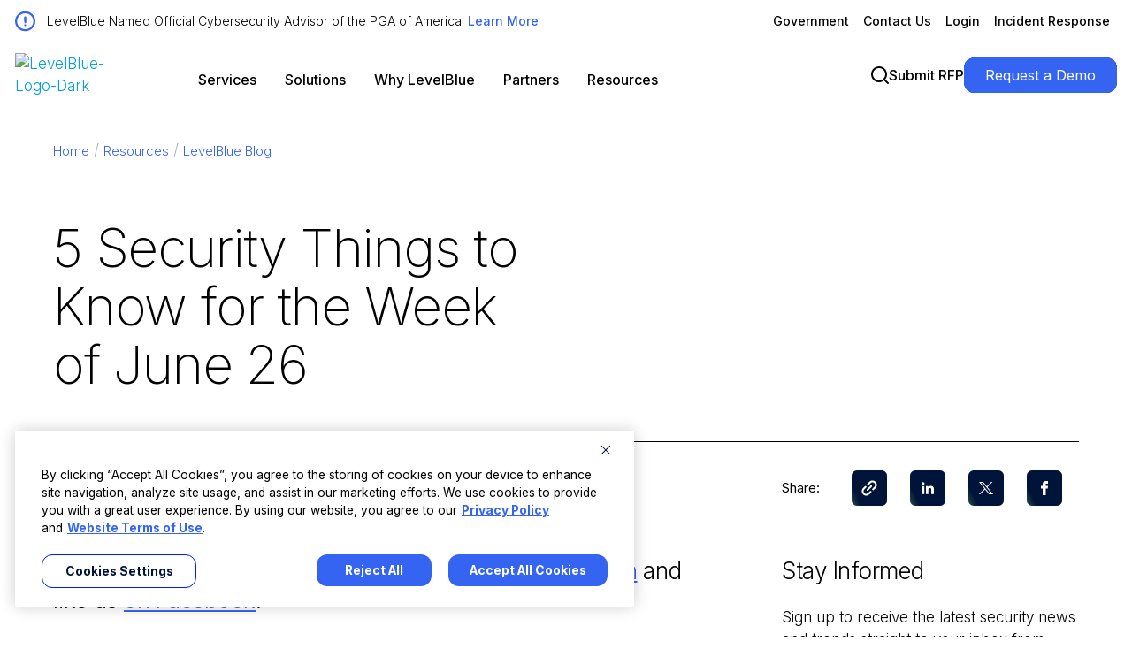

--- FILE ---
content_type: text/html; charset=UTF-8
request_url: https://levelblue.com/blogs/levelblue-blog/5-security-things-to-know-for-the-week-of-june-26
body_size: 21051
content:
<!doctype html><html lang="en"><head>
    <meta charset="utf-8">    
    <title>5 Security Things to Know for the Week of June 26</title>
    
    
      <link rel="apple-touch-icon" sizes="144x144" href="https://levelblue.com/hubfs/lb-web/graphic-elements/favicon.png">
      <link rel="icon" type="image/png" sizes="32x32" href="https://levelblue.com/hubfs/lb-web/graphic-elements/favicon.png">
      <link rel="shortcut icon" href="https://levelblue.com/hubfs/lb-web/graphic-elements/favicon.png">
    
   
    <meta name="description" content="Follow Trustwave on Twitter, connect with us on LinkedIn and like us on Facebook. 

">
    <style>
    @font-face { 
      font-family: "Inter";
      font-weight: 100;
      font-style: normal;
      font-display: swap;
      src: url("/_hcms/googlefonts/Inter/100.woff2") format("woff2"), url("/_hcms/googlefonts/Inter/100.woff") format("woff");
    }
    @font-face {
      font-family: "Inter";
      font-weight: 300;
      font-style: normal;
      font-display: swap;
      src: url("/_hcms/googlefonts/Inter/300.woff2") format("woff2"), url("/_hcms/googlefonts/Inter/300.woff") format("woff");
    }
    body {
      font-family: 'Inter', Arial, sans-serif;
      font-weight: 300;
      line-height: 150%;
      letter-spacing: 0;
    }
    </style>  
    <!-- Page CSS Starts Required v2 --> 
    
    
     
    <!-- Standard Header Includes -->
    <meta name="viewport" content="width=device-width, initial-scale=1">

    
    <meta property="og:description" content="Follow Trustwave on Twitter, connect with us on LinkedIn and like us on Facebook. 

">
    <meta property="og:title" content="5 Security Things to Know for the Week of June 26">
    <meta name="twitter:description" content="Follow Trustwave on Twitter, connect with us on LinkedIn and like us on Facebook. 

">
    <meta name="twitter:title" content="5 Security Things to Know for the Week of June 26">

    

    
    <link rel="stylesheet" href="https://levelblue.com/hubfs/hub_generated/template_assets/1/81597466170/1768574152669/template_main.min.css" position="head">
<link rel="stylesheet" href="https://levelblue.com/hubfs/hub_generated/template_assets/1/196857189792/1768574130367/template_child.min.css" position="head">
<style>
a.cta_button{-moz-box-sizing:content-box !important;-webkit-box-sizing:content-box !important;box-sizing:content-box !important;vertical-align:middle}.hs-breadcrumb-menu{list-style-type:none;margin:0px 0px 0px 0px;padding:0px 0px 0px 0px}.hs-breadcrumb-menu-item{float:left;padding:10px 0px 10px 10px}.hs-breadcrumb-menu-divider:before{content:'›';padding-left:10px}.hs-featured-image-link{border:0}.hs-featured-image{float:right;margin:0 0 20px 20px;max-width:50%}@media (max-width: 568px){.hs-featured-image{float:none;margin:0;width:100%;max-width:100%}}.hs-screen-reader-text{clip:rect(1px, 1px, 1px, 1px);height:1px;overflow:hidden;position:absolute !important;width:1px}
</style>

<link rel="stylesheet" href="https://levelblue.com/hubfs/hub_generated/template_assets/1/196853166381/1768574129115/template_blog-details.min.css">
<link class="hs-async-css" rel="preload" href="https://levelblue.com/hubfs/hub_generated/module_assets/1/196857189941/1768485175425/module_Global-Header.min.css" as="style" onload="this.onload=null;this.rel='stylesheet'">
<noscript><link rel="stylesheet" href="https://levelblue.com/hubfs/hub_generated/module_assets/1/196857189941/1768485175425/module_Global-Header.min.css"></noscript>

  <style>
  .header-section,
  .incidence-section,
  .login-section,
  .search-bg,
  .search-data,
  .megamenuRepeat {
    visibility: hidden
  }
    .hot-item-link, .hotline-title { display: none; }
  </style>
  

    <style>
      .theme-changer {
        display: none;
      }
      .blog-post_details-page,
      .hs-blog-post #hs_cos_wrapper_module_16910398984436 .header-two-row,
      body.header-fixed:not(.header-moving) .hs-blog-post .header-section,
      .header-section {
        background: #FFF;
      }
      .featured-image img {
        border-radius: 24px;
      }
      .blog-post_details-page::before {
        display: none; 
      }
      .blog-post_details-page .h1,
      .blog-post_details-page .h2,
      .blog-post_details-page .h3,
      .blog-post_details-page .h4,
      .blog-post_details-page .h5,
      .blog-post_details-page .h6,
      .blog-post_details-page h1,
      .blog-post_details-page h2,
      .blog-post_details-page h3,
      .blog-post_details-page h4,
      .blog-post_details-page h5,
      .blog-post_details-page h6,
      .blog-post_details-page .wrapper-blog-content p,
      .blog-post_details-page .wrapper-blog-content ul,
      .blog-post_details-page .wrapper-blog-content li,
      .blog-post_details-page .about-content h4,
      .blog-post_details-page .about-content p,
      .blog-post_details-page .show-mobile.mini-post-form .text_interrupter p,
      .blog-post_details-page form input.hs-input:not([type=checkbox]):not([type=radio]):not([type=submit])::placeholder,
      .blog-post_details-page .blog-post-form .submitted-message {
        color: #000 !important;
      } 
      .breadcrumbs ul[role=menu] {
        max-width: 100%;
      }
    </style>
  

  <style>
    body.dark-theme .hs-blog-post .module-share-wrapper .share-btn a {
      background-color: #FFF !important;
      background: linear-gradient(65deg,#a6ecfc,#a6ecfc 25%,#fff 60%,#fff) !important;
      background: linear-gradient(65deg, #9CEF69, #9CEF69 25%, #fff 60%, #fff) !important;
    }
    body.light-theme .hs-blog-post .module-share-wrapper .share-btn a,
    .module-share-wrapper .share-btn a {
      background: linear-gradient(65deg, #9CEF69 0%, #9CEF69 25%, #001338 60%, #001338 100%) !important;
      background-color: #9CEF69 !important;
    }
    #hs_cos_wrapper_module_172236034181117 .module-share-wrapper {
  display:flex;
  flex-flow:row wrap;
  align-items:center;
  justify-content:flex-start;
}

#hs_cos_wrapper_module_172236034181117 .module-share-wrapper .share-text {
  margin-right:36px;
  font-weight:400;
  font-size:15px;
  line-height:150%;
  color:#000;
}

#hs_cos_wrapper_module_172236034181117 .module-share-wrapper .share-btn { margin-right:26px; }

#hs_cos_wrapper_module_172236034181117 .module-share-wrapper .share-btn:last-child { margin-right:0; }

#hs_cos_wrapper_module_172236034181117 .module-share-wrapper .share-btn a {
  width:40px;
  height:40px;
  text-indent:-9999px;
  overflow:hidden;
  border-radius:6px;
  display:block;
  position:relative;
  background-repeat:no-repeat;
  background-size:250% 100% !important;
  background-position:100% 0 !important;
}

@media (min-width:992px) {
  #hs_cos_wrapper_module_172236034181117 .module-share-wrapper .share-btn a:hover {
    background-size:100% 100% !important;
    background-position:100% 0 !important;
  }
}

#hs_cos_wrapper_module_172236034181117 .module-share-wrapper .share-btn a::after {
  position:absolute;
  top:0;
  left:0;
  right:0;
  bottom:0;
  content:"";
}

#hs_cos_wrapper_module_172236034181117 .module-share-wrapper .copy-link {
  position:relative;
  display:flex;
  justify-content:center;
}

#hs_cos_wrapper_module_172236034181117 .module-share-wrapper .copy-link .copied-link {
  position:absolute;
  background-color:rgba(213,222,229,1);
  color:#000;
  bottom:-50px;
  padding:8px;
  border-radius:6px;
  opacity:0;
  font-size:12px;
  white-space:nowrap;
  transition:opacity ease-in-out 0.3s;
}

#hs_cos_wrapper_module_172236034181117 .module-share-wrapper .copy-link.copy-indicator .copied-link { opacity:1; }

#hs_cos_wrapper_module_172236034181117 .module-share-wrapper .copy-link a::after { background:url("data:image/svg+xml,%3Csvg width='18' height='18' viewBox='0 0 18 18' fill='none' xmlns='http://www.w3.org/2000/svg'%3E%3Cpath d='M9.00016 1.92855L6.87884 4.04988C6.48993 4.43878 6.48993 5.07518 6.87884 5.46409C7.26774 5.853 7.90414 5.853 8.29305 5.46409L10.4144 3.34277C11.5811 2.17604 13.4903 2.17604 14.657 3.34277C15.8237 4.50949 15.8237 6.41868 14.657 7.58541L12.5357 9.70673C12.1468 10.0956 12.1468 10.732 12.5357 11.1209C12.9246 11.5099 13.561 11.5099 13.9499 11.1209L16.0712 8.99962C18.0228 7.04801 18.0228 3.88017 16.0712 1.92855C14.1196 -0.02306 10.9518 -0.0230601 9.00016 1.92855ZM6.17173 11.828C6.56064 12.217 7.19703 12.217 7.58594 11.828L11.8286 7.58541C12.2175 7.1965 12.2175 6.5601 11.8286 6.1712C11.4397 5.78229 10.8033 5.78229 10.4144 6.1712L6.17173 10.4138C5.78282 10.8027 5.78282 11.4391 6.17173 11.828ZM9.70726 12.5352L7.58594 14.6565C6.41922 15.8232 4.51003 15.8232 3.3433 14.6565C2.17658 13.4898 2.17658 11.5806 3.3433 10.4138L5.46462 8.29252C5.85353 7.90361 5.85353 7.26721 5.46462 6.8783C5.07571 6.48939 4.43932 6.48939 4.05041 6.8783L1.92909 8.99962C-0.0225261 10.9512 -0.0225261 14.1191 1.92909 16.0707C3.8807 18.0223 7.04854 18.0223 9.00016 16.0707L11.1215 13.9494C11.5104 13.5605 11.5104 12.9241 11.1215 12.5352C10.7326 12.1462 10.0962 12.1462 9.70726 12.5352Z' fill='white'/%3E%3C/svg%3E%0A") no-repeat center center; }

#hs_cos_wrapper_module_172236034181117 .module-share-wrapper .copy-link.link-copied a { background-color:cyan !important; }

#hs_cos_wrapper_module_172236034181117 .module-share-wrapper .share-linkedin a::after { background:url("data:image/svg+xml,%3Csvg width='14' height='14' viewBox='0 0 14 14' fill='none' xmlns='http://www.w3.org/2000/svg'%3E%3Cpath d='M3.17258 4.75635H0.286133V13.7247H3.17258V4.75635Z' fill='white'/%3E%3Cpath d='M1.71237 3.58398C2.65418 3.58398 3.41983 2.8415 3.41983 1.92968C3.41983 1.01787 2.65418 0.275391 1.71237 0.275391C0.770547 0.275391 0.00488281 1.01787 0.00488281 1.92968C0.00488281 2.8415 0.770547 3.58398 1.71237 3.58398Z' fill='white'/%3E%3Cpath d='M7.78885 9.01545C7.78885 7.75193 8.39187 7.00294 9.55051 7.00294C10.6143 7.00294 11.1225 7.72588 11.1225 9.01545V13.7243H13.9953V8.04501C13.9953 5.64173 12.5792 4.48242 10.6007 4.48242C8.62225 4.48242 7.78885 5.96738 7.78885 5.96738V4.75597H5.01758V13.7243H7.78885V9.01545Z' fill='white'/%3E%3C/svg%3E%0A") no-repeat center center; }

#hs_cos_wrapper_module_172236034181117 .module-share-wrapper .share-x a::after { background:url("data:image/svg+xml,%3Csvg width='16' height='14' viewBox='0 0 16 14' fill='none' xmlns='http://www.w3.org/2000/svg'%3E%3Cpath d='M0.0436253 0.0131836L6.21741 7.72027L0.00463867 13.9865H1.40288L6.84216 8.50032L11.2369 13.9865H15.9952L9.47408 5.84586L15.2569 0.0131836H13.8586L8.84933 5.06581L4.80191 0.0131836H0.0436253ZM2.09985 0.97478H4.28582L13.9387 13.0247H11.7527L2.09985 0.97478Z' fill='white'/%3E%3C/svg%3E%0A") no-repeat center center; }

#hs_cos_wrapper_module_172236034181117 .module-share-wrapper .share-facebook a::after { background:url("data:image/svg+xml,%3Csvg width='10' height='16' viewBox='0 0 10 16' fill='none' xmlns='http://www.w3.org/2000/svg'%3E%3Cpath d='M1.21705 8.5216H2.97091V15.7419C2.97091 15.8845 3.08642 16 3.22897 16H6.2027C6.34525 16 6.46076 15.8845 6.46076 15.7419V8.55561H8.47697C8.60807 8.55561 8.71836 8.45724 8.73333 8.32702L9.03955 5.66885C9.04796 5.59572 9.02479 5.52248 8.97586 5.46761C8.92688 5.4127 8.85679 5.38126 8.78324 5.38126H6.46087V3.71499C6.46087 3.2127 6.73132 2.95799 7.26479 2.95799C7.34082 2.95799 8.78324 2.95799 8.78324 2.95799C8.9258 2.95799 9.04131 2.84243 9.04131 2.69992V0.259974C9.04131 0.117419 8.9258 0.00190968 8.78324 0.00190968H6.6906C6.67584 0.0011871 6.64306 0 6.59475 0C6.23165 0 4.96956 0.0712774 3.97261 0.988439C2.86799 2.0048 3.02154 3.22173 3.05824 3.43272V5.38121H1.21705C1.07449 5.38121 0.958984 5.49672 0.958984 5.63928V8.26348C0.958984 8.40604 1.07449 8.5216 1.21705 8.5216Z' fill='white'/%3E%3C/svg%3E%0A") no-repeat center center; }

#hs_cos_wrapper_module_172236034181117 .module-share-wrapper .share-rss a::after { background:url("data:image/svg+xml,%3Csvg width='18' height='21' viewBox='0 0 18 21' fill='none' xmlns='http://www.w3.org/2000/svg'%3E%3Cpath d='M0 2.57143C0 1.86027 0.574554 1.28571 1.28571 1.28571C10.5187 1.28571 18 8.76696 18 18C18 18.7112 17.4254 19.2857 16.7143 19.2857C16.0031 19.2857 15.4286 18.7112 15.4286 18C15.4286 10.1893 9.09643 3.85714 1.28571 3.85714C0.574554 3.85714 0 3.28259 0 2.57143ZM0 16.7143C0 16.0323 0.270918 15.3782 0.753154 14.896C1.23539 14.4138 1.88944 14.1429 2.57143 14.1429C3.25341 14.1429 3.90747 14.4138 4.3897 14.896C4.87194 15.3782 5.14286 16.0323 5.14286 16.7143C5.14286 17.3963 4.87194 18.0503 4.3897 18.5326C3.90747 19.0148 3.25341 19.2857 2.57143 19.2857C1.88944 19.2857 1.23539 19.0148 0.753154 18.5326C0.270918 18.0503 0 17.3963 0 16.7143ZM1.28571 6.42857C7.67813 6.42857 12.8571 11.6076 12.8571 18C12.8571 18.7112 12.2826 19.2857 11.5714 19.2857C10.8603 19.2857 10.2857 18.7112 10.2857 18C10.2857 13.0299 6.2558 9 1.28571 9C0.574554 9 0 8.42545 0 7.71428C0 7.00312 0.574554 6.42857 1.28571 6.42857Z' fill='black'/%3E%3C/svg%3E%0A") no-repeat center center; }

@media screen and (max-width:768px) {
  #hs_cos_wrapper_module_172236034181117 .module-share-wrapper .share-text {
    margin-right:24px;
    font-weight:300;
  }

  #hs_cos_wrapper_module_172236034181117 .module-share-wrapper .share-btn { margin-right:20px; }
}

    body:not(.light-theme) .hs-blog-post .module-share-wrapper .share-text,
    .dark-theme.module-share-wrapper .share-text,
    body:not(.light-theme).hs-blog-post .module-share-wrapper .copy-link .copied-link,
    .dark-theme.module-share-wrapper .copy-link .copied-link {
      color: #FFF !important;
    }
    body:not(.light-theme) .hs-blog-post .module-share-wrapper .copy-link .copied-link {
      background-color: #000 !important;
      color: #FFF !important;
    }
    body:not(.light-theme).hs-blog-post .module-share-wrapper .share-btn a,
    .dark-theme.module-share-wrapper .share-btn a {
      background-color: #FFF !important;
      background: linear-gradient(65deg,#fff,#fff 25%,#a6ecfc 60%,#a6ecfc) !important;
    }
    body:not(.light-theme) .hs-blog-post .module-share-wrapper .copy-link a::after,
    .dark-theme.module-share-wrapper .copy-link a::after {
      background-image: url("data:image/svg+xml,%3Csvg width='18' height='18' viewBox='0 0 18 18' fill='none' xmlns='http://www.w3.org/2000/svg'%3E%3Cpath d='M9.00016 1.92855L6.87884 4.04988C6.48993 4.43878 6.48993 5.07518 6.87884 5.46409C7.26774 5.853 7.90414 5.853 8.29305 5.46409L10.4144 3.34277C11.5811 2.17604 13.4903 2.17604 14.657 3.34277C15.8237 4.50949 15.8237 6.41868 14.657 7.58541L12.5357 9.70673C12.1468 10.0956 12.1468 10.732 12.5357 11.1209C12.9246 11.5099 13.561 11.5099 13.9499 11.1209L16.0712 8.99962C18.0228 7.04801 18.0228 3.88017 16.0712 1.92855C14.1196 -0.02306 10.9518 -0.0230601 9.00016 1.92855ZM6.17173 11.828C6.56064 12.217 7.19703 12.217 7.58594 11.828L11.8286 7.58541C12.2175 7.1965 12.2175 6.5601 11.8286 6.1712C11.4397 5.78229 10.8033 5.78229 10.4144 6.1712L6.17173 10.4138C5.78282 10.8027 5.78282 11.4391 6.17173 11.828ZM9.70726 12.5352L7.58594 14.6565C6.41922 15.8232 4.51003 15.8232 3.3433 14.6565C2.17658 13.4898 2.17658 11.5806 3.3433 10.4138L5.46462 8.29252C5.85353 7.90361 5.85353 7.26721 5.46462 6.8783C5.07571 6.48939 4.43932 6.48939 4.05041 6.8783L1.92909 8.99962C-0.0225261 10.9512 -0.0225261 14.1191 1.92909 16.0707C3.8807 18.0223 7.04854 18.0223 9.00016 16.0707L11.1215 13.9494C11.5104 13.5605 11.5104 12.9241 11.1215 12.5352C10.7326 12.1462 10.0962 12.1462 9.70726 12.5352Z' fill='black'/%3E%3C/svg%3E%0A") !important;
    }
    body:not(.light-theme) .hs-blog-post .module-share-wrapper .share-linkedin a::after,
    .dark-theme.module-share-wrapper .share-linkedin a::after {
      background-image: url("data:image/svg+xml,%3Csvg width='14' height='14' viewBox='0 0 14 14' fill='none' xmlns='http://www.w3.org/2000/svg'%3E%3Cpath d='M3.17258 4.75635H0.286133V13.7247H3.17258V4.75635Z' fill='black'/%3E%3Cpath d='M1.71237 3.58398C2.65418 3.58398 3.41983 2.8415 3.41983 1.92968C3.41983 1.01787 2.65418 0.275391 1.71237 0.275391C0.770547 0.275391 0.00488281 1.01787 0.00488281 1.92968C0.00488281 2.8415 0.770547 3.58398 1.71237 3.58398Z' fill='black'/%3E%3Cpath d='M7.78885 9.01545C7.78885 7.75193 8.39187 7.00294 9.55051 7.00294C10.6143 7.00294 11.1225 7.72588 11.1225 9.01545V13.7243H13.9953V8.04501C13.9953 5.64173 12.5792 4.48242 10.6007 4.48242C8.62225 4.48242 7.78885 5.96738 7.78885 5.96738V4.75597H5.01758V13.7243H7.78885V9.01545Z' fill='black'/%3E%3C/svg%3E%0A") !important;
    }
    body:not(.light-theme) .hs-blog-post .module-share-wrapper .share-x a::after,
    .dark-theme.module-share-wrapper .share-x a::after {
      background-image: url("data:image/svg+xml,%3Csvg width='16' height='14' viewBox='0 0 16 14' fill='none' xmlns='http://www.w3.org/2000/svg'%3E%3Cpath d='M0.0436253 0.0131836L6.21741 7.72027L0.00463867 13.9865H1.40288L6.84216 8.50032L11.2369 13.9865H15.9952L9.47408 5.84586L15.2569 0.0131836H13.8586L8.84933 5.06581L4.80191 0.0131836H0.0436253ZM2.09985 0.97478H4.28582L13.9387 13.0247H11.7527L2.09985 0.97478Z' fill='black'/%3E%3C/svg%3E%0A") !important;
    }
    body:not(.light-theme) .hs-blog-post .module-share-wrapper .share-facebook a::after,
    .dark-theme.module-share-wrapper .share-facebook a::after {
      background-image: url("data:image/svg+xml,%3Csvg width='10' height='16' viewBox='0 0 10 16' fill='none' xmlns='http://www.w3.org/2000/svg'%3E%3Cpath d='M1.21705 8.5216H2.97091V15.7419C2.97091 15.8845 3.08642 16 3.22897 16H6.2027C6.34525 16 6.46076 15.8845 6.46076 15.7419V8.55561H8.47697C8.60807 8.55561 8.71836 8.45724 8.73333 8.32702L9.03955 5.66885C9.04796 5.59572 9.02479 5.52248 8.97586 5.46761C8.92688 5.4127 8.85679 5.38126 8.78324 5.38126H6.46087V3.71499C6.46087 3.2127 6.73132 2.95799 7.26479 2.95799C7.34082 2.95799 8.78324 2.95799 8.78324 2.95799C8.9258 2.95799 9.04131 2.84243 9.04131 2.69992V0.259974C9.04131 0.117419 8.9258 0.00190968 8.78324 0.00190968H6.6906C6.67584 0.0011871 6.64306 0 6.59475 0C6.23165 0 4.96956 0.0712774 3.97261 0.988439C2.86799 2.0048 3.02154 3.22173 3.05824 3.43272V5.38121H1.21705C1.07449 5.38121 0.958984 5.49672 0.958984 5.63928V8.26348C0.958984 8.40604 1.07449 8.5216 1.21705 8.5216Z' fill='black'/%3E%3C/svg%3E%0A") !important;
    }
  </style>

<link class="hs-async-css" rel="preload" href="https://levelblue.com/hubfs/hub_generated/module_assets/1/196857189889/1767808100983/module_promotional-interrupter.min.css" as="style" onload="this.onload=null;this.rel='stylesheet'">
<noscript><link rel="stylesheet" href="https://levelblue.com/hubfs/hub_generated/module_assets/1/196857189889/1767808100983/module_promotional-interrupter.min.css"></noscript>

<style>
#hs_cos_wrapper_module_17228780589192 .blog_interruptor,
#hs_cos_wrapper_module_17228780589192 .video_interruptor {
  padding:32px 0;
  margin:54px 0;
  display:flex;
  gap:64px;
  justify-content:space-between;
}

#hs_cos_wrapper_module_17228780589192 .blog_interruptor .blog-interrupter_content,
#hs_cos_wrapper_module_17228780589192 .blog_interruptor .blog-interrupter_content * {
  font-weight:300;
  font-size:26px;
  line-height:130%;
  letter-spacing:-0.01em;
  flex:1;
}

#hs_cos_wrapper_module_17228780589192 .blog_interruptor a.btn-solid { color:white !important; }

#hs_cos_wrapper_module_17228780589192 .blog_interruptor a,
#hs_cos_wrapper_module_17228780589192 .video_interruptor a {
  text-decoration:none !important;
  min-width:fit-content;
  font-size:18px !important;
  line-height:120% !important;
  letter-spacing:-0.01em !important;
}

@media (min-width:1024px) {
  #hs_cos_wrapper_module_17228780589192 .blog_interruptor {
    border-top:0;
    background:radial-gradient(40% 125% at 50% 0%,#EFFCFF 60%,transparent 100%);
    position:relative;
    padding-top:48px;
  }

  #hs_cos_wrapper_module_17228780589192 .blog_interruptor::before {
    height:1px;
    width:100%;
    background:#000;
    content:"";
    position:absolute;
    top:16px;
    left:0;
  }
}

@media (max-width:1024px) {
  #hs_cos_wrapper_module_17228780589192 .blog_interruptor,
  #hs_cos_wrapper_module_17228780589192 .video_interruptor {
    padding:48px 0 45px;
    margin:40px 0;
    gap:30px;
    justify-content:space-between;
    flex-direction:column;
    align-items:flex-start;
    border-top:0;
    background-image:url("data:image/svg+xml,%3Csvg width='375' height='213' viewBox='0 0 375 213' fill='none' xmlns='http://www.w3.org/2000/svg'%3E%3Crect width='375' height='213' transform='translate(0 0.000976562)' fill='url(%23paint0_radial_66_5534)'/%3E%3Cdefs%3E%3CradialGradient id='paint0_radial_66_5534' cx='0' cy='0' r='1' gradientUnits='userSpaceOnUse' gradientTransform='translate(187 -0.00169004) scale(188 248.721)'%3E%3Cstop offset='0.3' stop-color='%23EFFCFF'/%3E%3Cstop offset='0.9' stop-color='white'/%3E%3C/radialGradient%3E%3C/defs%3E%3C/svg%3E%0A");
    background-position:top center;
    background-repeat:no-repeat;
    position:relative;
  }

  #hs_cos_wrapper_module_17228780589192 .blog_interruptor::before,
  #hs_cos_wrapper_module_17228780589192 .video_interruptor::before {
    height:1px;
    width:100%;
    background:#000;
    content:"";
    position:absolute;
    top:16px;
    left:0;
  }

  #hs_cos_wrapper_module_17228780589192 .blog_interruptor span {
    font-size:20px;
    line-height:130%;
  }
}

/* Blog Interruptor Styles */
/* Dark Theme */
body.dark-theme .blog_interruptor,
body.dark-theme .video_interruptor {
  border-top: 1px solid #fff;
  border-bottom: 1px solid #fff;
}
body.dark-theme .blog_interruptor::before,
body.dark-theme .video_interruptor::before {
  background: #FFF !important;
}
body.dark-theme .blog_interruptor .blog-interrupter_content,
body.dark-theme .blog_interruptor .blog-interrupter_content *,
body.dark-theme .video_interruptor .blog-interrupter_content,
body.dark-theme .video_interruptor .blog-interrupter_content * {
  color: #FFFFFF;
}
body.dark-theme .blog_interruptor a::after {
  background-image: url("data:image/svg+xml,%3Csvg width='15' height='16' viewBox='0 0 15 16' fill='none' xmlns='http://www.w3.org/2000/svg'%3E%3Cpath fill-rule='evenodd' clip-rule='evenodd' d='M7.14645 0.646447C7.34171 0.451184 7.65829 0.451184 7.85355 0.646447L14.8536 7.64645C14.9473 7.74021 15 7.86739 15 8C15 8.13261 14.9473 8.25979 14.8536 8.35355L7.85355 15.3536C7.65829 15.5488 7.34171 15.5488 7.14645 15.3536C6.95118 15.1583 6.95118 14.8417 7.14645 14.6464L13.2929 8.5H0.5C0.223858 8.5 0 8.27614 0 8C0 7.72386 0.223858 7.5 0.5 7.5H13.2929L7.14645 1.35355C6.95118 1.15829 6.95118 0.841709 7.14645 0.646447Z' fill='white'/%3E%3C/svg%3E%0A")
}
body.dark-theme .blog_interruptor a:hover::after {
  background-image: url("data:image/svg+xml,%3Csvg width='17' height='16' viewBox='0 0 17 16' fill='none' xmlns='http://www.w3.org/2000/svg'%3E%3Cpath fill-rule='evenodd' clip-rule='evenodd' d='M8.5848 0.646447C8.78006 0.451184 9.09665 0.451184 9.29191 0.646447L16.2919 7.64645C16.3857 7.74021 16.4384 7.86739 16.4384 8C16.4384 8.13261 16.3857 8.25979 16.2919 8.35355L9.29191 15.3536C9.09665 15.5488 8.78006 15.5488 8.5848 15.3536C8.38954 15.1583 8.38954 14.8417 8.5848 14.6464L14.7312 8.5H1.93835C1.66221 8.5 1.43835 8.27614 1.43835 8C1.43835 7.72386 1.66221 7.5 1.93835 7.5H14.7312L8.5848 1.35355C8.38954 1.15829 8.38954 0.841709 8.5848 0.646447Z' fill='white' stroke='white' stroke-linecap='round' stroke-linejoin='round'/%3E%3C/svg%3E%0A")
}
/* Video Button */
body.dark-theme .video_interruptor a.btn.btn-link.text-warning {
  color: #A6ECFC !important;
  text-decoration: none !important;
  align-items: center;
}
body.dark-theme .video_interruptor a.btn.btn-link.text-warning:hover {
  color: #FFF !important;
}

body.dark-theme .video_interruptor a.btn.btn-link.text-warning::after {
  background-image: url("data:image/svg+xml,%3Csvg width='24' height='24' viewBox='0 0 44 44' fill='none' xmlns='http://www.w3.org/2000/svg'%3E%3Ccircle cx='22' cy='22' r='21.5' stroke='%23A6ECFC'/%3E%3Cpath d='M30.4687 21.134C31.1354 21.5189 31.1354 22.4811 30.4687 22.866L18.5156 29.7672C17.849 30.1521 17.0156 29.6709 17.0156 28.9011L17.0156 15.0989C17.0156 14.3291 17.849 13.8479 18.5156 14.2328L30.4687 21.134Z' fill='white'/%3E%3C/svg%3E%0A");
}
@media (min-width: 1024px) {
  body.dark-theme .blog_interruptor {
  background: radial-gradient(40% 125% at 50% 0%, rgba(53,100,243,0.4) 60%, transparent 100%) !important;
  }
  body.dark-theme .blog_interruptor::before {
    background: #fff !important;
  }
}
@media (max-width: 1024px) {
  body.dark-theme .blog_interruptor,
  body.dark-theme .video_interruptor {
    
     background-image: url("data:image/svg+xml,%3Csvg xmlns='http://www.w3.org/2000/svg' width='311' height='177' viewBox='0 0 311 177' fill='none'%3E%3Cg opacity='0.4' filter='url(%23filter0_f_4811_2992)'%3E%3Cpath d='M278 -25.6367C278 42.2943 222.931 97.3633 155 97.3633C87.069 97.3633 32 42.2943 32 -25.6367C32 -93.5677 87.069 -148.637 155 -148.637C222.931 -148.637 278 -93.5677 278 -25.6367Z' fill='%232043B0'/%3E%3C/g%3E%3Cdefs%3E%3Cfilter id='filter0_f_4811_2992' x='-98' y='-278.637' width='506' height='506' filterUnits='userSpaceOnUse' color-interpolation-filters='sRGB'%3E%3CfeFlood flood-opacity='0' result='BackgroundImageFix'/%3E%3CfeBlend mode='normal' in='SourceGraphic' in2='BackgroundImageFix' result='shape'/%3E%3CfeGaussianBlur stdDeviation='65' result='effect1_foregroundBlur_4811_2992'/%3E%3C/filter%3E%3C/defs%3E%3C/svg%3E") !important;
  }
}

</style>

<link rel="stylesheet" href="https://levelblue.com/hubfs/hub_generated/module_assets/1/196857189935/1761241856638/module_blog-featured-resources.min.css">
<link rel="stylesheet" href="https://levelblue.com/hubfs/hub_generated/module_assets/1/196857189901/1767808101305/module_related-offerings.min.css">
<link class="hs-async-css" rel="preload" href="https://levelblue.com/hubfs/hub_generated/module_assets/1/196853166508/1765394620675/module_Global-Footer.min.css" as="style" onload="this.onload=null;this.rel='stylesheet'">
<noscript><link rel="stylesheet" href="https://levelblue.com/hubfs/hub_generated/module_assets/1/196853166508/1765394620675/module_Global-Footer.min.css"></noscript>
<style>
  @font-face {
    font-family: "Inter";
    font-weight: 200;
    font-style: normal;
    font-display: swap;
    src: url("/_hcms/googlefonts/Inter/200.woff2") format("woff2"), url("/_hcms/googlefonts/Inter/200.woff") format("woff");
  }
  @font-face {
    font-family: "Inter";
    font-weight: 700;
    font-style: normal;
    font-display: swap;
    src: url("/_hcms/googlefonts/Inter/700.woff2") format("woff2"), url("/_hcms/googlefonts/Inter/700.woff") format("woff");
  }
  @font-face {
    font-family: "Inter";
    font-weight: 500;
    font-style: normal;
    font-display: swap;
    src: url("/_hcms/googlefonts/Inter/500.woff2") format("woff2"), url("/_hcms/googlefonts/Inter/500.woff") format("woff");
  }
  @font-face {
    font-family: "Inter";
    font-weight: 400;
    font-style: normal;
    font-display: swap;
    src: url("/_hcms/googlefonts/Inter/regular.woff2") format("woff2"), url("/_hcms/googlefonts/Inter/regular.woff") format("woff");
  }
  @font-face {
    font-family: "Inter";
    font-weight: 700;
    font-style: normal;
    font-display: swap;
    src: url("/_hcms/googlefonts/Inter/700.woff2") format("woff2"), url("/_hcms/googlefonts/Inter/700.woff") format("woff");
  }
</style>

    <script type="application/ld+json">
{
  "mainEntityOfPage" : {
    "@type" : "WebPage",
    "@id" : "https://levelblue.com/blogs/levelblue-blog/5-security-things-to-know-for-the-week-of-june-26"
  },
  "author" : {
    "name" : "Dan Kaplan",
    "url" : "https://levelblue.com/blogs/levelblue-blog/author/dan-kaplan",
    "@type" : "Person"
  },
  "headline" : "5 Security Things to Know for the Week of June 26",
  "datePublished" : "2017-06-26T05:00:00.000Z",
  "publisher" : {
    "name" : "Trustwave Holdings, Inc.",
    "logo" : {
      "url" : "https://levelblue.com/hubfs/lb-web/logos/LevelBlue-Logo-Dark.svg",
      "@type" : "ImageObject"
    },
    "@type" : "Organization"
  },
  "@context" : "https://schema.org",
  "@type" : "BlogPosting",
  "image" : [ "https://levelblue.com/hubfs/Imported_Blog_Media/6980_9190-Dec-09-2025-04-14-36-1754-PM.webp" ]
}
</script>


    
<!--  Added by GoogleTagManager integration -->
<script>
var _hsp = window._hsp = window._hsp || [];
window.dataLayer = window.dataLayer || [];
function gtag(){dataLayer.push(arguments);}

var useGoogleConsentModeV2 = true;
var waitForUpdateMillis = 1000;



var hsLoadGtm = function loadGtm() {
    if(window._hsGtmLoadOnce) {
      return;
    }

    if (useGoogleConsentModeV2) {

      gtag('set','developer_id.dZTQ1Zm',true);

      gtag('consent', 'default', {
      'ad_storage': 'denied',
      'analytics_storage': 'denied',
      'ad_user_data': 'denied',
      'ad_personalization': 'denied',
      'wait_for_update': waitForUpdateMillis
      });

      _hsp.push(['useGoogleConsentModeV2'])
    }

    (function(w,d,s,l,i){w[l]=w[l]||[];w[l].push({'gtm.start':
    new Date().getTime(),event:'gtm.js'});var f=d.getElementsByTagName(s)[0],
    j=d.createElement(s),dl=l!='dataLayer'?'&l='+l:'';j.async=true;j.src=
    'https://www.googletagmanager.com/gtm.js?id='+i+dl;f.parentNode.insertBefore(j,f);
    })(window,document,'script','dataLayer','GTM-MDR2VF97');

    window._hsGtmLoadOnce = true;
};

_hsp.push(['addPrivacyConsentListener', function(consent){
  if(consent.allowed || (consent.categories && consent.categories.analytics)){
    hsLoadGtm();
  }
}]);

</script>

<!-- /Added by GoogleTagManager integration -->



<meta property="og:image" content="https://levelblue.com/hubfs/Imported_Blog_Media/6980_9190-Dec-09-2025-04-14-36-1754-PM.webp">
<meta property="og:image:width" content="600">
<meta property="og:image:height" content="284">

<meta name="twitter:image" content="https://levelblue.com/hubfs/Imported_Blog_Media/6980_9190-Dec-09-2025-04-14-36-1754-PM.webp">


<meta property="og:url" content="https://levelblue.com/blogs/levelblue-blog/5-security-things-to-know-for-the-week-of-june-26">
<meta name="twitter:card" content="summary_large_image">

<link rel="canonical" href="https://levelblue.com/blogs/levelblue-blog/5-security-things-to-know-for-the-week-of-june-26">

<meta property="og:type" content="article">
<link rel="alternate" type="application/rss+xml" href="https://levelblue.com/blogs/levelblue-blog/rss.xml">
<meta name="twitter:domain" content="levelblue.com">
<script src="//platform.linkedin.com/in.js" type="text/javascript">
    lang: en_US
</script>

<meta http-equiv="content-language" content="en">







    <!-- Facebook Meta Tags -->
    <meta property="og:url" content="https://levelblue.com/blogs/levelblue-blog/5-security-things-to-know-for-the-week-of-june-26">
    <meta property="og:type" content="website">
    <meta property="og:title" content="5 Security Things to Know for the Week of June 26">
    <meta property="og:description" content="Follow Trustwave on Twitter, connect with us on LinkedIn and like us on Facebook. 

">
    <meta property="og:image" content="https://levelblue.com/hubfs/lb-web/social/metadata.webp">
    <meta property="og:image:type" content="image/webp">
    <meta property="og:image:width" content="1200">
    <meta property="og:image:height" content="630">

    <meta property="og:image" content="https://levelblue.com/hubfs/lb-web/social/metadata-square.webp">
    <meta property="og:image:type" content="image/webp">
    <meta property="og:image:width" content="1200">
    <meta property="og:image:height" content="1200">
    
    <meta property="og:image" content="https://levelblue.com/hubfs/lb-web/social/metadata.jpg">
    <meta property="og:image:type" content="image/jpeg">
    <meta property="og:image:width" content="1200">
    <meta property="og:image:height" content="630">
    
    <!-- Twitter Meta Tags -->
    <meta name="twitter:card" content="summary_large_image">
    <meta property="twitter:domain" content="trustwave.com">
    <meta property="twitter:url" content="https://levelblue.com/blogs/levelblue-blog/5-security-things-to-know-for-the-week-of-june-26">
    <meta name="twitter:title" content="5 Security Things to Know for the Week of June 26">
    <meta name="twitter:description" content="Follow Trustwave on Twitter, connect with us on LinkedIn and like us on Facebook. 

">
    <meta name="twitter:image" content="https://levelblue.com/hubfs/lb-web/social/metadata.webp">

  <meta name="generator" content="HubSpot"></head>
	
	
	
	
	

	

	
	
	
	

	
	
	  
	
	
		
  <body class="template-header-default" id="202107249254">
<!--  Added by GoogleTagManager integration -->
<noscript><iframe src="https://www.googletagmanager.com/ns.html?id=GTM-MDR2VF97" height="0" width="0" style="display:none;visibility:hidden"></iframe></noscript>

<!-- /Added by GoogleTagManager integration -->

    <div class="body-wrapper   hs-content-id-202107249254 hs-blog-post hs-blog-id-199280572221">
		  
      
      
      <div id="hs_cos_wrapper_module_16910398984436" class="hs_cos_wrapper hs_cos_wrapper_widget hs_cos_wrapper_type_module" style="" data-hs-cos-general-type="widget" data-hs-cos-type="module">
<div class="header-section lb">
  <div class="header-two-row">
    <div class="container site-content">
      <div class="header-first-row first-row-lb">
      
        <div class="first-two-col">
          <div class="f-left">
            <div class="f-left-inr">
              <div class="icon-two-col">
                <div class="icon-left-q">
                  
                  <svg xmlns="http://www.w3.org/2000/svg" xmlns:xlink="http://www.w3.org/1999/xlink" version="1.1" id="Layer_1" x="0px" y="0px" width="24px" height="24px" viewbox="0 0 24 24" enable-background="new 0 0 24 24" xml:space="preserve">
                    <g>
                      <path fill="#ED1A3D" d="M12,0c6.6,0,12,5.4,12,12c0,6.6-5.4,12-12,12C5.3,24,0,18.6,0,12C0,5.4,5.4,0,12,0z M21.6,12   c0-5.3-4.3-9.6-9.6-9.6c-5.3,0-9.6,4.3-9.6,9.6c0,5.3,4.3,9.6,9.6,9.6C17.3,21.6,21.6,17.3,21.6,12z" />
                      <path fill="#ED1A3D" d="M10.8,10.2c0-1,0-2,0-3c0-0.6,0.4-1.1,1.1-1.2c0.6-0.1,1.1,0.3,1.3,0.8c0,0.1,0.1,0.2,0.1,0.4c0,2,0,4,0,6   c0,0.6-0.4,1.1-1,1.2c-0.5,0.1-1.1-0.3-1.3-0.8c-0.1-0.2-0.1-0.3-0.1-0.5C10.8,12.1,10.8,11.2,10.8,10.2   C10.8,10.2,10.8,10.2,10.8,10.2z" />
                      <path fill="#ED1A3D" d="M13.2,16.8c0,0.7-0.5,1.2-1.2,1.2c-0.7,0-1.2-0.5-1.2-1.2c0-0.7,0.5-1.2,1.2-1.2   C12.7,15.6,13.2,16.1,13.2,16.8z" />
                    </g>
                  </svg>
                  
                </div>
                <div class="icon-right-q">
                  
                  <div class="i-content-right">
                    <p>LevelBlue Named Official Cybersecurity Advisor of the PGA of America. <a href="https://levelblue.com/newsroom/press-releases/levelblue-named-official-cybersecurity-advisor-of-the-pga-of-america-pga-championship-and-kpmg-womens-pga-championship/">Learn more</a></p>
                  </div>
                  
                </div>
              </div>
            </div>
          </div>
          <div class="f-right">
            <div class="f-r-inr">
              <div class="f-list-items">
                <ul>
                  
                  <li>
                    
                    
                    <a href="https://levelblue.com/solutions/government/">
                      Government
                    </a>
                  </li>
                  
                  
                  <li>
                    
                    
                    <a href="https://levelblue.com/company/contact/">Contact Us
                    </a>
                  </li>
                  
                  
                  <li>
                    
                    
                    <a href="javascript:void(0)">Login
                    </a>
                    <div class="login-wrapper">
                      <div class="login-section">
                        <div class="login-sec-inr">
                          <div class="login-two-row">
                            <div class="login-f-row">
                              <div class="log-logo">
                                
                              </div>
                              <div class="login-link-buton">
                                
                                
                                <a href="https://success.alienvault.com/s/" target="_blank" rel="noopener">USM Anywhere Login
                                </a>
                              </div>
                              <div class="what-link">
                                
                                
                                <a href="https://fusion.trustwave.com/fusion-auth/#/" target="_blank" rel="noopener">Fusion Platform Login
                                </a>
                              </div>
                            </div>
                            <div class="login-s-row">
                              <div class="login-last-bnt">
                                
                                
                                <a href="https://console.us.mailmarshal.cloud/" target="_blank" rel="noopener">MailMarshal Cloud Login
                                </a>
                              </div>
                            </div>
                          </div>
                        </div>
                      </div>  
                    </div>
                  </li>
                  
                  
                  <li>
                    
                    
                    <a href="javascript:void(0)">Incident Response
                    </a>
                    <div class="incidence-section">
                      <div class="incidence-sec-inr">
                        <div class="indic-two-row">
                          <div class="indic-f-row">
                            
                            <div class="indics-title">
                              <h6>
                                Experiencing a security breach?
                              </h6>
                            </div>
                            
                            
                            <div class="indics-content">
                              <p>Access immediate incident response support, available 24/7</p>
                            </div>
                            
                            
                            <div class="hotline-title">
                              24 HOUR HOTLINES
                            </div>
                            
                          </div>
                          <div class="indic-sec-row">
                            <div class="hot-item-link">
                              <ul>
                                
                                <li>
                                  
                                  <span>
                                    AMERICAS
                                  </span>
                                  
                                  
                                  <span>
                                    
                                    
                                    <a href="tel:+18554384305">+1 855 438 4305
                                    </a>
                                  </span>
                                  
                                </li>
                                
                                <li>
                                  
                                  <span>
                                    EMEA
                                  </span>
                                  
                                  
                                  <span>
                                    
                                    
                                    <a href="tel:+448081687370">+44 8081687370
                                    </a>
                                  </span>
                                  
                                </li>
                                
                                <li>
                                  
                                  <span>
                                    AUSTRALIA
                                  </span>
                                  
                                  
                                  <span>
                                    
                                    
                                    <a href="tel:+611300901211">+61 1300901211
                                    </a>
                                  </span>
                                  
                                </li>
                                
                                <li>
                                  
                                  <span>
                                    SINGAPORE
                                  </span>
                                  
                                  
                                  <span>
                                    
                                    
                                    <a href="tel:+6568175019">+65 68175019
                                    </a>
                                  </span>
                                  
                                </li>
                                
                              </ul>
                            </div>
                            
                            <div class="indic-last-col">
                              
                              
                              <a href="https://levelblue.com/company/security-breach/">Recommended Actions
                              </a>
                            </div>
                            
                          </div>
                        </div>
                      </div>
                    </div>
                  </li>
                  
                </ul>
              </div>
            </div>
          </div>
        </div>
      
      </div>
    </div>
  </div>
  <div class="header-second-row">
    <div class="container site-content">
      <div class="header-sec-inr">
        <div class="header-three-col">
          <div class="header-left">
            <div class="header-logo header-normal">
              
              <span id="hs_cos_wrapper_module_16910398984436_" class="hs_cos_wrapper hs_cos_wrapper_widget hs_cos_wrapper_type_logo" style="" data-hs-cos-general-type="widget" data-hs-cos-type="logo"><a href="https://www.levelblue.com/" id="hs-link-module_16910398984436_" style="border-width:0px;border:0px;"><img src="https://levelblue.com/hubfs/lb-web/logos/LevelBlue-Logo-reverse.svg" class="hs-image-widget " height="28" style="height: auto;width:147px;border-width:0px;border:0px;" width="147" alt="LevelBlue-Logo-reverse" title="LevelBlue-Logo-reverse" loading=""></a></span>
            </div>
            <div class="header-logo header-sticky" style="display: none;">
              
              <span id="hs_cos_wrapper_module_16910398984436_" class="hs_cos_wrapper hs_cos_wrapper_widget hs_cos_wrapper_type_logo" style="" data-hs-cos-general-type="widget" data-hs-cos-type="logo"><a href="https://www.levelblue.com/" id="hs-link-module_16910398984436_" style="border-width:0px;border:0px;"><img src="https://levelblue.com/hubfs/lb-web/logos/LevelBlue-Logo-Dark.svg" class="hs-image-widget " height="28" style="height: auto;width:147px;border-width:0px;border:0px;" width="147" alt="LevelBlue-Logo-Dark" title="LevelBlue-Logo-Dark" loading=""></a></span>
            </div>
          </div>
          <div class="header-middle-sec">
            
            <div class="open-menu">
              <a href="javascript:void(0)" class="expandMenu">
                <i></i>
                <i></i>
                <i></i>
              </a>
            </div>
            
            <div class="bodyclass">
              <div class="headernavigation">
                <div class="header-main-clswq">
                  <div class="mobile-menu-s">
                    <div class="m-first-cols">
                      <div class="m-left-u">
                        <div class="m-logo">
                          

                          <span id="hs_cos_wrapper_module_16910398984436_" class="hs_cos_wrapper hs_cos_wrapper_widget hs_cos_wrapper_type_logo" style="" data-hs-cos-general-type="widget" data-hs-cos-type="logo"><a href="https://www.levelblue.com/" id="hs-link-module_16910398984436_" style="border-width:0px;border:0px;"><img src="https://levelblue.com/hubfs/lb-web/logos/LevelBlue-Logo-Dark.svg" class="hs-image-widget " height="28" style="height: auto;width:147px;border-width:0px;border:0px;" width="147" alt="LevelBlue-Logo-Dark" title="LevelBlue-Logo-Dark" loading=""></a></span>

                        </div>
                      </div>
                      <div class="m-right-u">
                        <div class="m-close-icon">
                          <svg clip-rule="evenodd" fill-rule="evenodd" stroke-linejoin="round" stroke-miterlimit="2" viewbox="0 0 24 24" xmlns="http://www.w3.org/2000/svg"><path d="m12 10.93 5.719-5.72c.146-.146.339-.219.531-.219.404 0 .75.324.75.749 0 .193-.073.385-.219.532l-5.72 5.719 5.719 5.719c.147.147.22.339.22.531 0 .427-.349.75-.75.75-.192 0-.385-.073-.531-.219l-5.719-5.719-5.719 5.719c-.146.146-.339.219-.531.219-.401 0-.75-.323-.75-.75 0-.192.073-.384.22-.531l5.719-5.719-5.72-5.719c-.146-.147-.219-.339-.219-.532 0-.425.346-.749.75-.749.192 0 .385.073.531.219z" /></svg>
                        </div>
                      </div>
                    </div>
                    <div class="reques-demo">
                      
                      <div class="search-right">
                        <div class="demo-link">
                          
                          
                          <a href="#navdemo-form">Request a Demo
                          </a>
                        </div>
                      </div>
                      
                    </div>
                  </div>
                  <span id="hs_cos_wrapper_module_16910398984436_" class="hs_cos_wrapper hs_cos_wrapper_widget hs_cos_wrapper_type_menu" style="" data-hs-cos-general-type="widget" data-hs-cos-type="menu"><div id="hs_menu_wrapper_module_16910398984436_" class="hs-menu-wrapper active-branch no-flyouts hs-menu-flow-horizontal" role="navigation" data-sitemap-name="default" data-menu-id="201559926137" aria-label="Navigation Menu">
 <ul role="menu">
  <li class="hs-menu-item hs-menu-depth-1" role="none"><a href="javascript:;" role="menuitem">Services</a></li>
  <li class="hs-menu-item hs-menu-depth-1" role="none"><a href="javascript:;" role="menuitem">Solutions</a></li>
  <li class="hs-menu-item hs-menu-depth-1" role="none"><a href="javascript:;" role="menuitem">Why LevelBlue</a></li>
  <li class="hs-menu-item hs-menu-depth-1" role="none"><a href="javascript:;" role="menuitem">Partners</a></li>
  <li class="hs-menu-item hs-menu-depth-1" role="none"><a href="javascript:;" role="menuitem">Resources</a></li>
 </ul>
</div></span>
                  <div class="mobile-bottom-s">
                    <div class="mobile-indicies">
                      <div class="bottom-list">
                        <ul>
                        
                          <li>
                          
                            
                            <a href="https://levelblue.com/submit-rfp/">
                              Submit RFP
                            </a>
                          </li>
                        
                        
                          <li>
                            
                            
                            <a href="https://levelblue.com/solutions/government/">
                              Government
                            </a>
                          </li>
                          
                          
                          <li>
                            
                            
                            <a href="https://levelblue.com/company/contact/">Contact Us
                            </a>
                          </li>
                          
                          
                          <li class="login-megamenu-u">
                            
                            
                            <a href="javascript:void(0)">Login
                            </a>
                            <div class="login-section">
                              <div class="back-to-login">
                                <span class="login-arrow arrow-global">
                                  <svg clip-rule="evenodd" fill-rule="evenodd" stroke-linejoin="round" stroke-miterlimit="2" viewbox="0 0 24 24" xmlns="http://www.w3.org/2000/svg"><path fill="#ffffff" d="m9.474 5.209s-4.501 4.505-6.254 6.259c-.147.146-.22.338-.22.53s.073.384.22.53c1.752 1.754 6.252 6.257 6.252 6.257.145.145.336.217.527.217.191-.001.383-.074.53-.221.293-.293.294-.766.004-1.057l-4.976-4.976h14.692c.414 0 .75-.336.75-.75s-.336-.75-.75-.75h-14.692l4.978-4.979c.289-.289.287-.761-.006-1.054-.147-.147-.339-.221-.53-.221-.191-.001-.38.071-.525.215z" fill-rule="nonzero" /></svg>
                                </span>
                                <span>login</span>
                              </div>
                              <div class="login-sec-inr">
                                <div class="login-two-row">
                                  <div class="login-f-row">
                                    <div class="log-logo">
                                      
                                    </div>
                                    <div class="login-link-buton">
                                      
                                      
                                      <a href="https://success.alienvault.com/s/" target="_blank" rel="noopener">USM Anywhere Login
                                      </a>
                                    </div>
                                    <div class="what-link">
                                      
                                      
                                      <a href="https://fusion.trustwave.com/fusion-auth/#/" target="_blank" rel="noopener">Fusion Platform Login
                                      </a>
                                    </div>
                                  </div>
                                  <div class="login-s-row">
                                    <div class="login-last-bnt">
                                      
                                      
                                      <a href="https://console.us.mailmarshal.cloud/" target="_blank" rel="noopener">MailMarshal Cloud Login
                                      </a>
                                    </div>
                                  </div>
                                </div>
                              </div>
                            </div>
                          </li>
                          
                          
                          <li class="indices-menu">
                            
                            
                            <a href="javascript:void(0)">Incident Response
                            </a>
                            <div class="incidence-section">
                              <div class="indic-backmenu">
                                <span class="login-arrow arrow-global">
                                  <svg clip-rule="evenodd" fill-rule="evenodd" stroke-linejoin="round" stroke-miterlimit="2" viewbox="0 0 24 24" xmlns="http://www.w3.org/2000/svg"><path fill="#ffffff" d="m9.474 5.209s-4.501 4.505-6.254 6.259c-.147.146-.22.338-.22.53s.073.384.22.53c1.752 1.754 6.252 6.257 6.252 6.257.145.145.336.217.527.217.191-.001.383-.074.53-.221.293-.293.294-.766.004-1.057l-4.976-4.976h14.692c.414 0 .75-.336.75-.75s-.336-.75-.75-.75h-14.692l4.978-4.979c.289-.289.287-.761-.006-1.054-.147-.147-.339-.221-.53-.221-.191-.001-.38.071-.525.215z" fill-rule="nonzero" /></svg>
                                </span>
                                <span> Incident Response</span>
                              </div>
                              <div class="incidence-sec-inr">
                                <div class="indic-two-row">
                                  <div class="indic-f-row">
                                    
                                    <div class="indics-title">
                                      <h6>
                                        Experiencing a security breach?
                                      </h6>
                                    </div>
                                    
                                    
                                    <div class="indics-content">
                                      <p>Access immediate incident response support, available 24/7</p>
                                    </div>
                                    
                                    
                                    <div class="hotline-title">
                                      24 HOUR HOTLINES
                                    </div>
                                    
                                  </div>
                                  <div class="indic-sec-row">
                                    <div class="hot-item-link">
                                      <ul>
                                        
                                        <li>
                                          
                                          <span>
                                            AMERICAS
                                          </span>
                                          
                                          
                                          <span>
                                            
                                            
                                            <a href="tel:+18554384305">+1 855 438 4305
                                            </a>
                                          </span>
                                          
                                        </li>
                                        
                                        <li>
                                          
                                          <span>
                                            EMEA
                                          </span>
                                          
                                          
                                          <span>
                                            
                                            
                                            <a href="tel:+448081687370">+44 8081687370
                                            </a>
                                          </span>
                                          
                                        </li>
                                        
                                        <li>
                                          
                                          <span>
                                            AUSTRALIA
                                          </span>
                                          
                                          
                                          <span>
                                            
                                            
                                            <a href="tel:+611300901211">+61 1300901211
                                            </a>
                                          </span>
                                          
                                        </li>
                                        
                                        <li>
                                          
                                          <span>
                                            SINGAPORE
                                          </span>
                                          
                                          
                                          <span>
                                            
                                            
                                            <a href="tel:+6568175019">+65 68175019
                                            </a>
                                          </span>
                                          
                                        </li>
                                        
                                      </ul>
                                    </div>
                                    
                                    <div class="indic-last-col">
                                      
                                      
                                      <a href="https://levelblue.com/company/security-breach/">Recommended Actions
                                      </a>
                                    </div>
                                    
                                  </div>
                                </div>
                              </div>
                            </div>
                          </li>
                          
                          <li class="form-s">
                            <form action="/search-results">
                              <input id="search" value="" type="text" class="form-control" name="q" placeholder="Search levelblue.com" autocomplete="off">
                            </form>
                          </li>
                        </ul>
                      </div>
                      <div class="last-cols">
                        <div class="icon-s">
                          <svg xmlns="http://www.w3.org/2000/svg" xmlns:xlink="http://www.w3.org/1999/xlink" version="1.1" id="Layer_1" x="0px" y="0px" width="24px" height="24px" viewbox="0 0 24 24" enable-background="new 0 0 24 24" xml:space="preserve">
                            <g>
                              <path fill="#9CEF69" d="M12,0c6.6,0,12,5.4,12,12c0,6.6-5.4,12-12,12C5.3,24,0,18.6,0,12C0,5.4,5.4,0,12,0z M21.6,12   c0-5.3-4.3-9.6-9.6-9.6c-5.3,0-9.6,4.3-9.6,9.6c0,5.3,4.3,9.6,9.6,9.6C17.3,21.6,21.6,17.3,21.6,12z" />
                              <path fill="#9CEF69" d="M10.8,10.2c0-1,0-2,0-3c0-0.6,0.4-1.1,1.1-1.2c0.6-0.1,1.1,0.3,1.3,0.8c0,0.1,0.1,0.2,0.1,0.4c0,2,0,4,0,6   c0,0.6-0.4,1.1-1,1.2c-0.5,0.1-1.1-0.3-1.3-0.8c-0.1-0.2-0.1-0.3-0.1-0.5C10.8,12.1,10.8,11.2,10.8,10.2   C10.8,10.2,10.8,10.2,10.8,10.2z" />
                              <path fill="#9CEF69" d="M13.2,16.8c0,0.7-0.5,1.2-1.2,1.2c-0.7,0-1.2-0.5-1.2-1.2c0-0.7,0.5-1.2,1.2-1.2   C12.7,15.6,13.2,16.1,13.2,16.8z" />
                            </g>
                          </svg>
                        </div>
                        
                        <div class="last-content">
                          <p>LevelBlue Named Official Cybersecurity Advisor of the PGA of America. <a href="https://levelblue.com/newsroom/press-releases/levelblue-named-official-cybersecurity-advisor-of-the-pga-of-america-pga-championship-and-kpmg-womens-pga-championship/">Learn more</a></p>
                        </div>
                        
                      </div>
                    </div>
                  </div>
                </div>
              </div>

            </div>
          </div>
          <div class="header-right-sq">
            <div class="request-two-col">
              <div class="search-left">
                <div class="search-s">
                  <svg xmlns="http://www.w3.org/2000/svg" xmlns:xlink="http://www.w3.org/1999/xlink" version="1.1" id="Layer_1" x="0px" y="0px" width="24px" height="24px" viewbox="0 0 24 24" enable-background="new 0 0 24 24" xml:space="preserve">
                    <path fill="#fff" d="M23.6,21.9l-4.4-4.4c1.5-1.8,2.4-4.2,2.4-6.7c0-6-4.8-10.8-10.8-10.8S0,4.8,0,10.8s4.8,10.8,10.8,10.8  c2.5,0,4.9-0.9,6.7-2.4l4.4,4.4c0.2,0.2,0.5,0.3,0.9,0.3s0.6-0.1,0.9-0.3C24.1,23.2,24.1,22.4,23.6,21.9z M2.4,10.8  c0-4.6,3.8-8.4,8.4-8.4s8.4,3.8,8.4,8.4c0,2.3-0.9,4.3-2.4,5.9c0,0.1-0.1,0.1-0.2,0.2c-1.5,1.5-3.6,2.4-5.9,2.4  C6.2,19.2,2.4,15.4,2.4,10.8z"></path>
                  </svg>
                </div>
                <div class="search-bg">
                  <div class="search-data">
                    <div class="search-d-inr"> 
                      
                      <form action="/search-results">
                        <input id="search" value="" type="text" class="form-control" name="q" placeholder="Search levelblue.com" autocomplete="off">
                      </form>
                    </div>     
                  </div>
                </div>
              </div>
              
                <div class="search-middle">
                  
                  
                  <a href="https://levelblue.com/submit-rfp/">
                    Submit RFP
                  </a>
                </div>
              
              
              <div class="search-right">
                <div class="demo-link">
                  
                  
                  <a href="#navdemo-form">Request a Demo
                  </a>
                </div>
              </div>
              
            </div>
          </div>
        </div>
      </div>
    </div>
  </div>
</div>
<div class="newPopupBoxSecSearch module_16910398984436" id="popupBox">
  <div class="newPopupBoxTable">
    <div class="newPopupBoxTableCell">
      <div class="popupBoxSearchBox">
        <a href="javascript:void(0)" class="searchPopClose">
          <svg xmlns="http://www.w3.org/2000/svg" xmlns:xlink="http://www.w3.org/1999/xlink" version="1.1" x="0px" y="0px" viewbox="0 0 512.001 512.001" style="enable-background:new 0 0 512.001 512.001;" xml:space="preserve">
            <g>
              <path d="M284.286,256.002L506.143,34.144c7.811-7.811,7.811-20.475,0-28.285c-7.811-7.81-20.475-7.811-28.285,0L256,227.717    L34.143,5.859c-7.811-7.811-20.475-7.811-28.285,0c-7.81,7.811-7.811,20.475,0,28.285l221.857,221.857L5.858,477.859    c-7.811,7.811-7.811,20.475,0,28.285c3.905,3.905,9.024,5.857,14.143,5.857c5.119,0,10.237-1.952,14.143-5.857L256,284.287    l221.857,221.857c3.905,3.905,9.024,5.857,14.143,5.857s10.237-1.952,14.143-5.857c7.811-7.811,7.811-20.475,0-28.285    L284.286,256.002z"></path>
            </g>
          </svg>
        </a>
      </div>
      <div class="download-casestudy-in">
        <div class="casestudy-main-cl">
          
          <div class="download-form">
            <span id="hs_cos_wrapper_module_16910398984436_" class="hs_cos_wrapper hs_cos_wrapper_widget hs_cos_wrapper_type_form" style="" data-hs-cos-general-type="widget" data-hs-cos-type="form"><h3 id="hs_cos_wrapper_form_935056540_title" class="hs_cos_wrapper form-title" data-hs-cos-general-type="widget_field" data-hs-cos-type="text"></h3>

<div id="hs_form_target_form_935056540"></div>









</span>
          </div>
        </div>
      </div>
    </div>
  </div>
</div>
<div class="megamenu">
  <div class="service-section megamenuRepeat" data-id="1">
    <div class="service-sec-inr overlayclr">
      <div class="back-menu-m service-back">
        <div class="arrows-q">
          <svg clip-rule="evenodd" fill-rule="evenodd" stroke-linejoin="round" stroke-miterlimit="2" viewbox="0 0 24 24" xmlns="http://www.w3.org/2000/svg"><path fill="#ffffff" d="m9.474 5.209s-4.501 4.505-6.254 6.259c-.147.146-.22.338-.22.53s.073.384.22.53c1.752 1.754 6.252 6.257 6.252 6.257.145.145.336.217.527.217.191-.001.383-.074.53-.221.293-.293.294-.766.004-1.057l-4.976-4.976h14.692c.414 0 .75-.336.75-.75s-.336-.75-.75-.75h-14.692l4.978-4.979c.289-.289.287-.761-.006-1.054-.147-.147-.339-.221-.53-.221-.191-.001-.38.071-.525.215z" fill-rule="nonzero"></path></svg>
        </div>  
        <span>Services</span>
      </div>
      <div class="service-cols">
        <div class="service-box">
          
          
          
          <div class="service-box-inr">
            <div class="manage-two-col">
              
              <div class="manage-right">
                <a href="https://levelblue.com/services/cyber-advisory/"></a>
                
                <div class="manage-title">
                  Cyber Advisory
                </div>
                
                
              </div>
            </div>
          </div>
          
          
          
          <div class="service-box-inr">
            <div class="manage-two-col">
              
              <div class="manage-right">
                <a href="https://levelblue.com/services/managed-cloud-security/"></a>
                
                <div class="manage-title">
                  Managed Cloud Security
                </div>
                
                
              </div>
            </div>
          </div>
          
          
          
          <div class="service-box-inr">
            <div class="manage-two-col">
              
              <div class="manage-right">
                <a href="https://levelblue.com/services/data-security/"></a>
                
                <div class="manage-title">
                  Data Security
                </div>
                
                
              </div>
            </div>
          </div>
          
          
          
          <div class="service-box-inr">
            <div class="manage-two-col">
              
              <div class="manage-right">
                <a href="https://levelblue.com/services/threat-detection-investigation-and-response-tdir/"></a>
                
                <div class="manage-title">
                  Managed Detection &amp; Response
                </div>
                
                
              </div>
            </div>
          </div>
          
          
          
          <div class="service-box-inr">
            <div class="manage-two-col">
              
              <div class="manage-right">
                <a href="https://levelblue.com/services/email-security/"></a>
                
                <div class="manage-title">
                  Email Security
                </div>
                
                
              </div>
            </div>
          </div>
          
          
          
          <div class="service-box-inr">
            <div class="manage-two-col">
              
              <div class="manage-right">
                <a href="https://levelblue.com/services/managed-network-infrastructure-security/"></a>
                
                <div class="manage-title">
                  Managed Network Infrastructure Security
                </div>
                
                
              </div>
            </div>
          </div>
          
          
          
          <div class="service-box-inr">
            <div class="manage-two-col">
              
              <div class="manage-right">
                <a href="https://levelblue.com/services/exposure-management/"></a>
                
                <div class="manage-title">
                  Exposure Management
                </div>
                
                
              </div>
            </div>
          </div>
          
          
          
          <div class="service-box-inr">
            <div class="manage-two-col">
              
              <div class="manage-right">
                <a href="https://levelblue.com/security-operations-platforms/"></a>
                
                <div class="manage-title">
                  Security Operations Platforms
                </div>
                
                
              </div>
            </div>
          </div>
          
          
          
          <div class="service-box-inr">
            <div class="manage-two-col">
              
              <div class="manage-right">
                <a href="https://levelblue.com/services/incident-readiness-and-response/"></a>
                
                <div class="manage-title">
                  Incident Readiness &amp; Response
                </div>
                
                
              </div>
            </div>
          </div>
          
          
          
          <div class="service-box-inr">
            <div class="manage-two-col">
              
              <div class="manage-right">
                <a href="https://levelblue.com/spiderlabs/"></a>
                
                <div class="manage-title">
                  SpiderLabs Threat Intelligence
                </div>
                
                
              </div>
            </div>
          </div>
          
        </div>
        
        <div class="view-all-s">
          
          
          <a href="https://levelblue.com/services/">View All Services
          </a>
        </div>
        
      </div>
    </div>
  </div>
  <div class="solution-section megamenuRepeat" data-id="2">
    <div class="solution-sec-inr overlayclr">
      <div class="back-menu-m solution-back">
        <div class="arrows-q">
          <svg clip-rule="evenodd" fill-rule="evenodd" stroke-linejoin="round" stroke-miterlimit="2" viewbox="0 0 24 24" xmlns="http://www.w3.org/2000/svg"><path fill="#ffffff" d="m9.474 5.209s-4.501 4.505-6.254 6.259c-.147.146-.22.338-.22.53s.073.384.22.53c1.752 1.754 6.252 6.257 6.252 6.257.145.145.336.217.527.217.191-.001.383-.074.53-.221.293-.293.294-.766.004-1.057l-4.976-4.976h14.692c.414 0 .75-.336.75-.75s-.336-.75-.75-.75h-14.692l4.978-4.979c.289-.289.287-.761-.006-1.054-.147-.147-.339-.221-.53-.221-.191-.001-.38.071-.525.215z" fill-rule="nonzero"></path></svg>
        </div>  
        <span>Solutions</span>
      </div>
      <div class="solution-two-col">
        <div class="solution-left">
          <div class="solution-cols">
            
            <div class="solution-fs">
              <div class="solution-fs-inr">
                
                <div class="sol-fs-title">
                  BY INDUSTRY
                </div>
                
                <div class="sol-simp-menus">
                  <span id="hs_cos_wrapper_module_16910398984436_" class="hs_cos_wrapper hs_cos_wrapper_widget hs_cos_wrapper_type_simple_menu" style="" data-hs-cos-general-type="widget" data-hs-cos-type="simple_menu"><div id="hs_menu_wrapper_module_16910398984436_" class="hs-menu-wrapper active-branch flyouts hs-menu-flow-horizontal" role="navigation" data-sitemap-name="" data-menu-id="" aria-label="Navigation Menu">
 <ul role="menu">
  <li class="hs-menu-item hs-menu-depth-1" role="none"><a href="https://levelblue.com/solutions/education/" role="menuitem" target="_self">Education</a></li>
  <li class="hs-menu-item hs-menu-depth-1" role="none"><a href="https://levelblue.com/solutions/financial-services/" role="menuitem" target="_self"> Financial Services</a></li>
  <li class="hs-menu-item hs-menu-depth-1" role="none"><a href="https://levelblue.com/solutions/government/" role="menuitem" target="_self">Government</a></li>
  <li class="hs-menu-item hs-menu-depth-1" role="none"><a href="https://levelblue.com/solutions/healthcare/" role="menuitem" target="_self">Healthcare</a></li>
  <li class="hs-menu-item hs-menu-depth-1" role="none"><a href="https://levelblue.com/solutions/retail-and-hospitality/" role="menuitem" target="_self">Retail &amp; Hospitality</a></li>
  <li class="hs-menu-item hs-menu-depth-1" role="none"><a href="https://levelblue.com/solutions/legal/" role="menuitem" target="_self">Legal</a></li>
  <li class="hs-menu-item hs-menu-depth-1" role="none"><a href="https://levelblue.com/solutions/manufacturing/" role="menuitem" target="_self">Manufacturing</a></li>
  <li class="hs-menu-item hs-menu-depth-1" role="none"><a href="https://levelblue.com/solutions/technology/" role="menuitem" target="_self">Technology</a></li>
  <li class="hs-menu-item hs-menu-depth-1" role="none"><a href="https://levelblue.com/solutions/energy-and-utilities/" role="menuitem" target="_self">Energy &amp; Utilities</a></li>
 </ul>
</div></span>
                </div>
              </div>
            </div>
            
            <div class="solution-fs">
              <div class="solution-fs-inr">
                
                <div class="sol-fs-title">
                  BY REGULATION
                </div>
                
                <div class="sol-simp-menus">
                  <span id="hs_cos_wrapper_module_16910398984436_" class="hs_cos_wrapper hs_cos_wrapper_widget hs_cos_wrapper_type_simple_menu" style="" data-hs-cos-general-type="widget" data-hs-cos-type="simple_menu"><div id="hs_menu_wrapper_module_16910398984436_" class="hs-menu-wrapper active-branch flyouts hs-menu-flow-horizontal" role="navigation" data-sitemap-name="" data-menu-id="" aria-label="Navigation Menu">
 <ul role="menu">
  <li class="hs-menu-item hs-menu-depth-1" role="none"><a href="https://levelblue.com/solutions/data-privacy/" role="menuitem" target="_self">Data Privacy</a></li>
  <li class="hs-menu-item hs-menu-depth-1" role="none"><a href="https://levelblue.com/solutions/cybersecurity-maturity-model-certification-cmmc/" role="menuitem" target="_self">CMMC</a></li>
  <li class="hs-menu-item hs-menu-depth-1" role="none"><a href="https://levelblue.com/solutions/fisma/" role="menuitem" target="_self">FISMA</a></li>
  <li class="hs-menu-item hs-menu-depth-1" role="none"><a href="https://levelblue.com/solutions/gdpr/" role="menuitem" target="_self">GDPR</a></li>
  <li class="hs-menu-item hs-menu-depth-1" role="none"><a href="https://levelblue.com/solutions/glba/" role="menuitem" target="_self">GLBA</a></li>
  <li class="hs-menu-item hs-menu-depth-1" role="none"><a href="https://levelblue.com/solutions/hipaa/" role="menuitem" target="_self">HIPAA</a></li>
  <li class="hs-menu-item hs-menu-depth-1" role="none"><a href="https://levelblue.com/solutions/iso/" role="menuitem" target="_self">ISO</a></li>
  <li class="hs-menu-item hs-menu-depth-1" role="none"><a href="https://levelblue.com/solutions/sox/" role="menuitem" target="_self">SOX</a></li>
 </ul>
</div></span>
                </div>
              </div>
            </div>
            
          </div>
        </div>
        <div class="solution-right">
          <div class="sol-r-inr">
            
            <div class="topic-titles">
              BY TOPIC
            </div>
            
            <div class="topic-main-s">

              
              
              
              <div class="topic-item">
                <a href="https://levelblue.com/solutions/offensive-security-solutions/"></a>
                
                <div class="topic-title">
                  Offensive Security                                                                         
                </div>
                
                
                <div class="topic-content">
                  Solutions to maximize your security ROI
                </div>
                
              </div>
              
              
              
              <div class="topic-item">
                <a href="https://levelblue.com/solutions/operational-technology-services/"></a>
                
                <div class="topic-title">
                  Operational Technology                                                                        
                </div>
                
                
                <div class="topic-content">
                  End-to-end OT security
                </div>
                
              </div>
              
              
              
              <div class="topic-item">
                <a href="https://levelblue.com/technology-partners/microsoft/"></a>
                
                <div class="topic-title">
                  Microsoft Security                                                                    
                </div>
                
                
                <div class="topic-content">
                  Unlock the full power of Microsoft Security
                </div>
                
              </div>
              
              
              
              <div class="topic-item">
                <a href="https://levelblue.com/solutions/securing-the-iot-landscape/"></a>
                
                <div class="topic-title">
                  Securing the IoT Landscape
                </div>
                
                
                <div class="topic-content">
                  Test, monitor and secure network objects
                </div>
                
              </div>
              
            </div>
          </div>
        </div>
      </div>
    </div>
  </div>
  <div class="trust-section megamenuRepeat" data-id="3">
    <div class="trust-sec-inr overlayclr">
      <div class="back-menu-m solution-back">
        <div class="arrows-q">
          <svg clip-rule="evenodd" fill-rule="evenodd" stroke-linejoin="round" stroke-miterlimit="2" viewbox="0 0 24 24" xmlns="http://www.w3.org/2000/svg"><path fill="#ffffff" d="m9.474 5.209s-4.501 4.505-6.254 6.259c-.147.146-.22.338-.22.53s.073.384.22.53c1.752 1.754 6.252 6.257 6.252 6.257.145.145.336.217.527.217.191-.001.383-.074.53-.221.293-.293.294-.766.004-1.057l-4.976-4.976h14.692c.414 0 .75-.336.75-.75s-.336-.75-.75-.75h-14.692l4.978-4.979c.289-.289.287-.761-.006-1.054-.147-.147-.339-.221-.53-.221-.191-.001-.38.071-.525.215z" fill-rule="nonzero"></path></svg>
        </div>  
        <span>Why LevelBlue</span>
      </div>
      <div class="trust-bottom-cs">
        
        
        
        <div class="trust-col-s">
          <div class="trust-cls">
            <a href="https://levelblue.com/company/about-us/"></a>
            <div class="t-title-s">
              About Us
            </div>
            <div class="t-link-s">
              We reduce cyber risk and build resilience
            </div>
          </div>
        </div>
        
        
        
        <div class="trust-col-s">
          <div class="trust-cls">
            <a href="https://levelblue.com/company/accolades/"></a>
            <div class="t-title-s">
              Awards and Accolades
            </div>
            <div class="t-link-s">
              The most recognized cybersecurity leader
            </div>
          </div>
        </div>
        
        
        
        <div class="trust-col-s">
          <div class="trust-cls">
            <a href="https://levelblue.com/spiderlabs/"></a>
            <div class="t-title-s">
              LevelBlue SpiderLabs
            </div>
            <div class="t-link-s">
              Elite global threat experts and intelligence
            </div>
          </div>
        </div>
        
        
        
        <div class="trust-col-s">
          <div class="trust-cls">
            <a href="https://levelblue.com/pga-of-america-partnership/"></a>
            <div class="t-title-s">
              PGA of America Partnership
            </div>
            <div class="t-link-s">
              Cybersecurity at the championship level
            </div>
          </div>
        </div>
        
        
        
        <div class="trust-col-s">
          <div class="trust-cls">
            <a href="https://levelblue.com/secure-whats-next/"></a>
            <div class="t-title-s">
              Secure What's Next
            </div>
            <div class="t-link-s">
              Future-proof your organization
            </div>
          </div>
        </div>
        
        
        
        <div class="trust-col-s">
          <div class="trust-cls">
            <a href="https://levelblue.com/security-operations-platforms/"></a>
            <div class="t-title-s">
              LevelBlue Security Operations Platforms
            </div>
            <div class="t-link-s">
              Unprecedented security visibility and control
            </div>
          </div>
        </div>
        
        
        
        <div class="trust-col-s">
          <div class="trust-cls">
            <a href="https://www.securitycolony.com/" target="_blank" rel="noopener"></a>
            <div class="t-title-s">
              Security Colony
            </div>
            <div class="t-link-s">
              Cybersecurity threat protection resources
            </div>
          </div>
        </div>
        
      </div>
    </div>
  </div>
  <div class="partner-section megamenuRepeat" data-id="4">
    <div class="partner-sec-inr overlayclr">
      <div class="back-menu-m solution-back">
        <div class="arrows-q">
          <svg clip-rule="evenodd" fill-rule="evenodd" stroke-linejoin="round" stroke-miterlimit="2" viewbox="0 0 24 24" xmlns="http://www.w3.org/2000/svg"><path fill="#ffffff" d="m9.474 5.209s-4.501 4.505-6.254 6.259c-.147.146-.22.338-.22.53s.073.384.22.53c1.752 1.754 6.252 6.257 6.252 6.257.145.145.336.217.527.217.191-.001.383-.074.53-.221.293-.293.294-.766.004-1.057l-4.976-4.976h14.692c.414 0 .75-.336.75-.75s-.336-.75-.75-.75h-14.692l4.978-4.979c.289-.289.287-.761-.006-1.054-.147-.147-.339-.221-.53-.221-.191-.001-.38.071-.525.215z" fill-rule="nonzero"></path></svg>
        </div>  
        <span>Partners</span>
      </div>
      <div class="partner-bottom-col">

        <div class="partn-br-s">
          
          
          
          <div class="partn-cols">
            <div class="partn-clr">
              <a href="https://levelblue.com/technology-partners/microsoft/">
              </a>
              <div class="title-s">
                Microsoft
              </div>
              <div class="content-s">
                Unlock the full power of Microsoft Security
              </div>
            </div>
          </div>
          
          
          
          <div class="partn-cols">
            <div class="partn-clr">
              <a href="https://levelblue.com/technology-partners/">
              </a>
              <div class="title-s">
                Technology Alliance Partners
              </div>
              <div class="content-s">
                Key alliances who align and support our ecosystem of security offerings
              </div>
            </div>
          </div>
          
        </div>

        <div class="button-twoc-l">

          <div class="button-left">
            <div class="btn-q">
              
              
              <a href="https://trustwave.ziftone.com/#/page/reg" target="_blank" rel="noopener">Register
              </a>
            </div>
          </div>

          <div class="button-right">
            <div class="btn-q chgbtn">
              
              
              <a href="https://trustwave.ziftone.com/" target="_blank" rel="noopener">Login
              </a>
            </div>
          </div>

        </div>

      </div>
    </div>
  </div>
  <div class="resource-section megamenuRepeat" data-id="5">
    <div class="resource-sec-inr overlayclr">
      <div class="back-menu-m solution-back">
        <div class="arrows-q">
          <svg clip-rule="evenodd" fill-rule="evenodd" stroke-linejoin="round" stroke-miterlimit="2" viewbox="0 0 24 24" xmlns="http://www.w3.org/2000/svg"><path fill="#ffffff" d="m9.474 5.209s-4.501 4.505-6.254 6.259c-.147.146-.22.338-.22.53s.073.384.22.53c1.752 1.754 6.252 6.257 6.252 6.257.145.145.336.217.527.217.191-.001.383-.074.53-.221.293-.293.294-.766.004-1.057l-4.976-4.976h14.692c.414 0 .75-.336.75-.75s-.336-.75-.75-.75h-14.692l4.978-4.979c.289-.289.287-.761-.006-1.054-.147-.147-.339-.221-.53-.221-.191-.001-.38.071-.525.215z" fill-rule="nonzero"></path></svg>
        </div>  
        <span>Resources</span>
      </div>
      <div class="resource-sec-tr">
        
        <div class="resource-cols">
          <div class="resource-cl-inr">
            <div class="resn-title">
              BLOGS
            </div>
            <div class="resn-menu">
              <span id="hs_cos_wrapper_module_16910398984436_" class="hs_cos_wrapper hs_cos_wrapper_widget hs_cos_wrapper_type_simple_menu" style="" data-hs-cos-general-type="widget" data-hs-cos-type="simple_menu"><div id="hs_menu_wrapper_module_16910398984436_" class="hs-menu-wrapper active-branch flyouts hs-menu-flow-horizontal" role="navigation" data-sitemap-name="" data-menu-id="" aria-label="Navigation Menu">
 <ul role="menu">
  <li class="hs-menu-item hs-menu-depth-1" role="none"><a href="https://levelblue.com/blogs/levelblue-blog/" role="menuitem" target="_self">LevelBlue Blog</a></li>
  <li class="hs-menu-item hs-menu-depth-1" role="none"><a href="https://levelblue.com/blogs/spiderlabs-blog/" role="menuitem" target="_self">SpiderLabs Blog</a></li>
 </ul>
</div></span>
            </div>
          </div>
        </div>
        
        <div class="resource-cols">
          <div class="resource-cl-inr">
            <div class="resn-title">
              UPCOMING
            </div>
            <div class="resn-menu">
              <span id="hs_cos_wrapper_module_16910398984436_" class="hs_cos_wrapper hs_cos_wrapper_widget hs_cos_wrapper_type_simple_menu" style="" data-hs-cos-general-type="widget" data-hs-cos-type="simple_menu"><div id="hs_menu_wrapper_module_16910398984436_" class="hs-menu-wrapper active-branch flyouts hs-menu-flow-horizontal" role="navigation" data-sitemap-name="" data-menu-id="" aria-label="Navigation Menu">
 <ul role="menu">
  <li class="hs-menu-item hs-menu-depth-1" role="none"><a href="https://levelblue.com/upcoming/webinars/" role="menuitem" target="_self">Webinars</a></li>
  <li class="hs-menu-item hs-menu-depth-1" role="none"><a href="https://levelblue.com/upcoming/events/" role="menuitem" target="_self">Events</a></li>
 </ul>
</div></span>
            </div>
          </div>
        </div>
        
        <div class="resource-cols">
          <div class="resource-cl-inr">
            <div class="resn-title">
              MEDIA &amp; ASSETS
            </div>
            <div class="resn-menu">
              <span id="hs_cos_wrapper_module_16910398984436_" class="hs_cos_wrapper hs_cos_wrapper_widget hs_cos_wrapper_type_simple_menu" style="" data-hs-cos-general-type="widget" data-hs-cos-type="simple_menu"><div id="hs_menu_wrapper_module_16910398984436_" class="hs-menu-wrapper active-branch flyouts hs-menu-flow-horizontal" role="navigation" data-sitemap-name="" data-menu-id="" aria-label="Navigation Menu">
 <ul role="menu">
  <li class="hs-menu-item hs-menu-depth-1" role="none"><a href="https://levelblue.com/resources/?type=show_all&amp;topic=show_all&amp;industry=show_all" role="menuitem" target="_self">Resource Library</a></li>
  <li class="hs-menu-item hs-menu-depth-1" role="none"><a href="https://levelblue.com/resources/?type=video&amp;topic=show_all&amp;industry=show_all" role="menuitem" target="_self">Videos</a></li>
  <li class="hs-menu-item hs-menu-depth-1" role="none"><a href="https://levelblue.com/resources/?type=analyst_report&amp;topic=show_all&amp;industry=show_all" role="menuitem" target="_self">Analyst Reports</a></li>
  <li class="hs-menu-item hs-menu-depth-1" role="none"><a href="https://levelblue.com/resources/?type=webinar&amp;topic=show_all&amp;industry=show_all" role="menuitem" target="_self">Webinar Replays</a></li>
  <li class="hs-menu-item hs-menu-depth-1" role="none"><a href="https://levelblue.com/resources/?type=case_study&amp;topic=show_all&amp;industry=show_all" role="menuitem" target="_self">Case Studies</a></li>
  <li class="hs-menu-item hs-menu-depth-1" role="none"><a href="https://levelblue.com/free-trials/" role="menuitem" target="_self">Free Trials</a></li>
 </ul>
</div></span>
            </div>
          </div>
        </div>
        
        <div class="resource-cols">
          <div class="resource-cl-inr">
            <div class="resn-title">
              NOTICES
            </div>
            <div class="resn-menu">
              <span id="hs_cos_wrapper_module_16910398984436_" class="hs_cos_wrapper hs_cos_wrapper_widget hs_cos_wrapper_type_simple_menu" style="" data-hs-cos-general-type="widget" data-hs-cos-type="simple_menu"><div id="hs_menu_wrapper_module_16910398984436_" class="hs-menu-wrapper active-branch flyouts hs-menu-flow-horizontal" role="navigation" data-sitemap-name="" data-menu-id="" aria-label="Navigation Menu">
 <ul role="menu">
  <li class="hs-menu-item hs-menu-depth-1" role="none"><a href="https://levelblue.com/security-resources/security-advisories/" role="menuitem" target="_self">Security Advisories</a></li>
  <li class="hs-menu-item hs-menu-depth-1" role="none"><a href="https://levelblue.com/security-resources/software-updates/" role="menuitem" target="_self">Software Updates</a></li>
 </ul>
</div></span>
            </div>
          </div>
        </div>
        
        <div class="resource-cols">
          <div class="resource-cl-inr">
            <div class="resn-title">
              HELP
            </div>
            <div class="resn-menu">
              <span id="hs_cos_wrapper_module_16910398984436_" class="hs_cos_wrapper hs_cos_wrapper_widget hs_cos_wrapper_type_simple_menu" style="" data-hs-cos-general-type="widget" data-hs-cos-type="simple_menu"><div id="hs_menu_wrapper_module_16910398984436_" class="hs-menu-wrapper active-branch flyouts hs-menu-flow-horizontal" role="navigation" data-sitemap-name="" data-menu-id="" aria-label="Navigation Menu">
 <ul role="menu">
  <li class="hs-menu-item hs-menu-depth-1" role="none"><a href="https://levelblue.com/company/contact/" role="menuitem" target="_self">Contact</a></li>
  <li class="hs-menu-item hs-menu-depth-1" role="none"><a href="https://levelblue.com/company/support/" role="menuitem" target="_self">Support</a></li>
 </ul>
</div></span>
            </div>
          </div>
        </div>
        
      </div>
    </div>
  </div>
</div></div>
      
			
			<div id="main-content">
				


  
  

  
  



<article class="blog-details-page blog-post_details-page light-theme">
  <div class="dnd-section">
    <div class="row-fluid">
      <div class="blog-details-header">
        <div class="blog-details-header-left">
          
          <div class="breadcrumbs">
            <ul role="menu">
              <li>
              <a href="https://www.levelblue.com/" class="blog-post_blog-link" title="Home">Home</a>
              </li>
              <li><a href="https://www.levelblue.com/resources/" class="blog-post_blog-link" title="Resources">Resources</a></li>
              <li><a href="https://levelblue.com/blogs/levelblue-blog" class="blog-post_blog-link" title="LevelBlue Blog">LevelBlue Blog</a></li>
            </ul>
          </div>
          
          
          <h1>5 Security Things to Know for the Week of June 26</h1>
          
        </div>
        <div class="blog-details-header-right">
          
            <div class="featured-image rounded_borders">
              <img src="https://levelblue.com/hubfs/Imported_Blog_Media/6980_9190-Dec-09-2025-04-14-36-1754-PM.webp" loading="lazy" class="prebuilt-shadow" width="100%" alt="">
            </div>
          
        </div>
      </div>
      <div class="toc-content content-wrapper">
        
        <div class="wrapper-main_content">
          
          <div class="blog-details-metadata ">
            <span class="date-time">
              <time datetime="2017-06-26 05:00:00">June 26, 2017</time>
            </span>
            <span class="minread">1 Minute Read</span>
            
              <span class="blog-author">by Dan Kaplan</span>
            
          </div> 
          
          
          <div class="wrapper-blog-content">
            <span id="hs_cos_wrapper_post_body" class="hs_cos_wrapper hs_cos_wrapper_meta_field hs_cos_wrapper_type_rich_text" style="" data-hs-cos-general-type="meta_field" data-hs-cos-type="rich_text"><p>Follow Trustwave<span>&nbsp;</span><a rel="noopener" href="https://twitter.com/trustwave" target="_blank">on Twitter</a>, connect with us<span>&nbsp;</span><a rel="noopener" href="https://www.linkedin.com/company/trustwave" target="_blank">on LinkedIn</a>&nbsp;and like us<span>&nbsp;</span><a rel="noopener" href="https://www.facebook.com/Trustwave/" target="_blank">on Facebook</a>.&nbsp;</p> 
<!--more-->
<p><strong>1)</strong>&nbsp;The FBI Internet Crime Complaint Center's annual report<span>&nbsp;</span><a rel="noopener" href="https://krebsonsecurity.com/2017/06/fbi-extortion-ceo-fraud-among-top-online-fraud-complaints-in-2016/" target="_blank">shows</a>&nbsp;CEO fraud as the most costly reported crime type, while ransomware losses were likely significantly underreported.</p> 
<p><strong>2)</strong>&nbsp;Microsoft<span>&nbsp;</span><a rel="noopener" href="http://www.zdnet.com/article/microsoft-chips-in-on-overblown-fireball-cyberthreat/" target="_blank">downplayed</a>&nbsp;the severity of the "Fireball" malware threat, which outside researchers have claimed impacts some one-fifth of all corporate networks.</p> 
<p><strong>3)</strong>&nbsp;Successful attacks against Apple iOS may be far less common than ones targeting Google Android, but they<span>&nbsp;</span><a rel="noopener" href="https://www.darkreading.com/threat-intelligence/apple-ios-threats-fewer-than-android-but-more-deadly/d/d-id/1329176?_" target="_blank">have bigger consequences</a>&nbsp;when they do happen.</p> 
<p><strong>4)</strong>&nbsp;Microsoft decided against patching a Windows 10 issue that<span>&nbsp;</span><a rel="noopener" href="https://www.infosecurity-magazine.com/news/ghosthook-attack-targets-windows" target="_blank">could allow</a>&nbsp;the bypass of kernel protection.</p> 
<p><strong>5)</strong>&nbsp;U.S. lawmakers<span>&nbsp;</span><a rel="noopener" href="https://www.wired.com/story/congress-trump-power-grid-malware-letter/" target="_blank">are pressing</a>&nbsp;President Trump for more information about the possibility of foreign disruption to the power grid.</p></span> 
          </div>
          
        </div>
        <aside class="wrapper-side_content">
          
          <div class="side_content-sticky">
            
            <div class="blog-post-social-share">
              <div id="hs_cos_wrapper_module_172236034181117" class="hs_cos_wrapper hs_cos_wrapper_widget hs_cos_wrapper_type_module" style="" data-hs-cos-general-type="widget" data-hs-cos-type="module">
<div id="module_172236034181117" class="module-share-wrapper default">
  
    <div class="share-text">
      Share:
    </div>
  
  
    <!-- HTML to show when COPY LINK checked -->
    <div class="share-btn copy-link">
      <a href="https://levelblue.com/blogs/levelblue-blog/5-security-things-to-know-for-the-week-of-june-26" rel="noopener">Copy Link</a>
      <span class="copied-link">Link Copied</span>
    </div>
  
  
    <!-- HTML to show when LINKEDIN checked -->
    <div class="share-btn share-linkedin">
      <span style="display: none">v2</span>
      <a href="https://www.linkedin.com/shareArticle?mini=true&amp;url=https://levelblue.com/blogs/levelblue-blog/5-security-things-to-know-for-the-week-of-june-26" target="_blank" rel="noopener">LinkedIn</a>
    </div>
  
  
    <!-- HTML to show when X-TWITTER checked -->
    <div class="share-btn share-x">
      <a href="https://x.com/intent/post?url=&amp;text=https://levelblue.com/blogs/levelblue-blog/5-security-things-to-know-for-the-week-of-june-26&amp;via=levelbluecyber" target="_blank" rel="noopener">X</a>
    </div>
  
    
    <!-- HTML to show when FACEBOOK checked -->
    <div class="share-btn share-facebook">  
      <a href="https://www.facebook.com/sharer/sharer.php?u=https://levelblue.com/blogs/levelblue-blog/5-security-things-to-know-for-the-week-of-june-26" target="_blank" rel="noopener">Facebook</a>
    </div>
  
  <!-- HTML to show when RSS checked -->
  
</div>
</div>
            </div>
            
            
            <div class="blog-post-form hide-mobile">
              <div id="hs_cos_wrapper_module_17228820340396" class="hs_cos_wrapper hs_cos_wrapper_widget hs_cos_wrapper_type_module widget-type-rich_text" style="" data-hs-cos-general-type="widget" data-hs-cos-type="module"><span id="hs_cos_wrapper_module_17228820340396_" class="hs_cos_wrapper hs_cos_wrapper_widget hs_cos_wrapper_type_rich_text" style="" data-hs-cos-general-type="widget" data-hs-cos-type="rich_text"><h4>Stay Informed</h4><p>Sign up to receive the latest security news and trends straight to your inbox from LevelBlue.</p></span></div>
              <div id="hs_cos_wrapper_form" class="hs_cos_wrapper hs_cos_wrapper_widget hs_cos_wrapper_type_module widget-type-form" style="" data-hs-cos-general-type="widget" data-hs-cos-type="module">


	



	<span id="hs_cos_wrapper_form_" class="hs_cos_wrapper hs_cos_wrapper_widget hs_cos_wrapper_type_form" style="" data-hs-cos-general-type="widget" data-hs-cos-type="form">
<div id="hs_form_target_form"></div>








</span>
</div>
            </div>
            
            
            <div class="show-mobile mini-post-form">
              



<div id="promotional-interrupter-module_17228780589192" class="promotional-interrupter text_interrupter">
    
    
    
    
    
    <div class="text_interrupter_content">
        <p>Stay Informed:</p>
    </div>
    
    
    
      <a class="btn btn-solid btn-secondary text-white" href="#popupSubscribe">
          Subscribe
      </a>
    
</div>

              <div id="hs_cos_wrapper_module_17228626314893" class="hs_cos_wrapper hs_cos_wrapper_widget hs_cos_wrapper_type_module" style="" data-hs-cos-general-type="widget" data-hs-cos-type="module">

<div class="popup-wrapper"></div>



  
  
    
		<div id="popupSubscribe" class="     popup popup-zoom mfp-hide shadow-xl rounded p-12  mb:p-8 bg-white">
			
			<div class="popup-content">
				<h4>Stay Informed</h4><p>Sign up to receive the latest security news and trends straight to your inbox from LevelBlue.</p>
			</div>
			
			<div class="mt-8">
				<span id="hs_cos_wrapper_module_17228626314893_" class="hs_cos_wrapper hs_cos_wrapper_widget hs_cos_wrapper_type_form" style="" data-hs-cos-general-type="widget" data-hs-cos-type="form"><h3 id="hs_cos_wrapper_form_13638405_title" class="hs_cos_wrapper form-title" data-hs-cos-general-type="widget_field" data-hs-cos-type="text"></h3>

<div id="hs_form_target_form_13638405"></div>









</span>
			</div>
			
		</div> 
  

  
</div>
            </div>
            
            
              
              <div class="blog-post-featured-resources">
                
  <div class="module-blog-featured-resources">
  
    <div class="blog-featured-resource"> 
    
      <h4 class="eyebrow_label">ANALYST REPORT</h4>
    
    
    
    <a href="https://levelblue.com/resources/analyst-reports/idc-marketscape-worldwide-xdr-software-2025-levelblue-named-a-major-player/" class="resource_title ">
      IDC MarketScape: Worldwide XDR Software 2025
    </a>
    </div>
  
    <div class="blog-featured-resource"> 
    
      <h4 class="eyebrow_label">EBOOK</h4>
    
    
    
    <a href="https://levelblue.com/resources/ebooks/8-experts-on-offensive-security/" class="resource_title ">
      8 Experts on Offensive Security
    </a>
    </div>
  
  </div>     

              </div>
              
              
          </div>
          
        </aside>
      </div>
      <div class="about-content">
        
        <div class="about-authors">
          
          <div class="trustwave-bio">
          
          
            <h4>ABOUT LEVELBLUE</h4>
            <p>LevelBlue is a globally recognized cybersecurity leader that reduces cyber risk and fortifies organizations against disruptive and damaging cyber threats. Our comprehensive offensive and defensive cybersecurity portfolio detects what others cannot, responds with greater speed and effectiveness, optimizes client investment, and improves security resilience. Learn more <a href="https://levelblue.com/company/about-us/">about us</a>.</p>
             
          </div>
        </div>
        
        
        <div class="about-tags">
          
            <div class="blog-post__tags">
              
                <a class="blog-postđ__tag-link" href="https://levelblue.com/blogs/levelblue-blog/tag/news">News</a>
              
            </div>
          
        </div>
        
      </div>
      
      <div class="latest-blog-post">
        <div class="mb-16">
          <h2>Latest Intelligence</h2>
        </div>
        <div class="latest-blog-content flex">
          
          
          
            
              
              <div class="blog-entry flex-1">
                <a href="/blogs/levelblue-blog/why-managed-detection-and-response-has-become-essential-to-modern-cyber-resilience/" class="post-title">
                  <span class="latest-post-image"></span>
                  <span class="post-title-inner">Why Managed Detection and Response Has Become Essential to Modern Cyber Resilience</span>
                </a> 
              </div>
              
              
            
          
            
              
              <div class="blog-entry flex-1">
                <a href="/blogs/levelblue-blog/identity-and-beyond-2026-incident-response-predictions/" class="post-title">
                  <span class="latest-post-image"></span>
                  <span class="post-title-inner">Identity &amp; Beyond: 2026 Incident Response Predictions</span>
                </a> 
              </div>
              
              
            
          
            
              
              <div class="blog-entry flex-1">
                <a href="/blogs/levelblue-blog/secure-whats-next-how-a-world-class-mssp-builds-trust-and-scale-for-2026/" class="post-title">
                  <span class="latest-post-image"></span>
                  <span class="post-title-inner">Secure What’s Next: How a World-Class MSSP Builds Trust and Scale for 2026</span>
                </a> 
              </div>
              
              
            
          
            
              
            
          
            
              
            
          
        </div>
        
        
        <div class="related-offerings">
          
          
          <div id="hs_cos_wrapper_module_17225404242263" class="hs_cos_wrapper hs_cos_wrapper_widget hs_cos_wrapper_type_module" style="" data-hs-cos-general-type="widget" data-hs-cos-type="module">


</div>
          
        </div>
        
      </div>
    </div>
  </div>
  
  <div class="minified-final-plea dnd-section">
    <div class="row-fluid">
      <div id="hs_cos_wrapper_module_17228780589192" class="hs_cos_wrapper hs_cos_wrapper_widget hs_cos_wrapper_type_module" style="" data-hs-cos-general-type="widget" data-hs-cos-type="module">



<div id="promotional-interrupter-module_17228780589192" class="promotional-interrupter text_interrupter">
    
    
    
    
    
    <div class="text_interrupter_content">
        <h4>Discover how our specialists can tailor a security program to fit the needs of <br>your organization.</h4>
    </div>
    
    
    
      <a class="btn btn-solid btn-secondary text-white" href="#popupBlog">
          Request a Demo
      </a>
    
</div>
</div>
      <div id="hs_cos_wrapper_module_17228626314893" class="hs_cos_wrapper hs_cos_wrapper_widget hs_cos_wrapper_type_module" style="" data-hs-cos-general-type="widget" data-hs-cos-type="module">

<div class="popup-wrapper"></div>



  
  
    
		<div id="popupBlog" class="     popup popup-zoom mfp-hide shadow-xl rounded p-12  mb:p-8 bg-white">
			
			<div class="popup-content">
				
			</div>
			
			<div class="mt-8">
				<span id="hs_cos_wrapper_module_17228626314893_" class="hs_cos_wrapper hs_cos_wrapper_widget hs_cos_wrapper_type_form" style="" data-hs-cos-general-type="widget" data-hs-cos-type="form"><h3 id="hs_cos_wrapper_form_128855178_title" class="hs_cos_wrapper form-title" data-hs-cos-general-type="widget_field" data-hs-cos-type="text"></h3>

<div id="hs_form_target_form_128855178"></div>









</span>
			</div>
			
		</div> 
  

  
</div>
    </div>
  </div>
  
</article>


  




			</div>
      
			
      
      <div id="hs_cos_wrapper_module_169103980660822" class="hs_cos_wrapper hs_cos_wrapper_widget hs_cos_wrapper_type_module" style="" data-hs-cos-general-type="widget" data-hs-cos-type="module"><div class="footer-section" id="module_169103980660822">
  <div class="container">
    <div class="footer-sec-inr">
      <div class="footer-box">
        <div class="ls-footer">
          <div class="ls-footer-inr">
            
            <div class="ls-title">
              <div class="ls-title-inr">
                <h2>
                  Stay Informed
                </h2>
              </div>
            </div>
            
            <div class="footer-content-group">
              
              <div class="footer-form-head">
                <h5>
                  Sign up to receive the latest security news and trends straight to your inbox from LevelBlue.
                </h5>
              </div>
              
              <div class="footer-form">
                <span id="hs_cos_wrapper_module_169103980660822_" class="hs_cos_wrapper hs_cos_wrapper_widget hs_cos_wrapper_type_form" style="" data-hs-cos-general-type="widget" data-hs-cos-type="form"><h3 id="hs_cos_wrapper_form_591776680_title" class="hs_cos_wrapper form-title" data-hs-cos-general-type="widget_field" data-hs-cos-type="text"></h3>

<div id="hs_form_target_form_591776680"></div>









</span>
              </div>
            </div>
          </div>
        </div>
        <div class="rs-footer">
          <div class="rs-footer-inr">
            <div class="menu-box">
              <div class="menu-box-inr">
                
                <div class="menu-col">
                  <span id="hs_cos_wrapper_module_169103980660822_" class="hs_cos_wrapper hs_cos_wrapper_widget hs_cos_wrapper_type_simple_menu" style="" data-hs-cos-general-type="widget" data-hs-cos-type="simple_menu"><div id="hs_menu_wrapper_module_169103980660822_" class="hs-menu-wrapper active-branch flyouts hs-menu-flow-horizontal" role="navigation" data-sitemap-name="" data-menu-id="" aria-label="Navigation Menu">
 <ul role="menu">
  <li class="hs-menu-item hs-menu-depth-1" role="none"><a href="https://levelblue.com/company/leadership/" role="menuitem" target="_self">Leadership</a></li>
  <li class="hs-menu-item hs-menu-depth-1" role="none"><a href="https://levelblue.com/company/our-history/" role="menuitem" target="_self">Our History</a></li>
  <li class="hs-menu-item hs-menu-depth-1" role="none"><a href="https://levelblue.com/newsroom/press-releases/" role="menuitem" target="_self">Press Releases</a></li>
  <li class="hs-menu-item hs-menu-depth-1" role="none"><a href="https://levelblue.com/newsroom/media-coverage/" role="menuitem" target="_self">Media Coverage</a></li>
 </ul>
</div></span>
                </div>
                
                <div class="menu-col">
                  <span id="hs_cos_wrapper_module_169103980660822_" class="hs_cos_wrapper hs_cos_wrapper_widget hs_cos_wrapper_type_simple_menu" style="" data-hs-cos-general-type="widget" data-hs-cos-type="simple_menu"><div id="hs_menu_wrapper_module_169103980660822_" class="hs-menu-wrapper active-branch flyouts hs-menu-flow-horizontal" role="navigation" data-sitemap-name="" data-menu-id="" aria-label="Navigation Menu">
 <ul role="menu">
  <li class="hs-menu-item hs-menu-depth-1" role="none"><a href="https://levelblue.com/company/careers/" role="menuitem" target="_self">Careers</a></li>
  <li class="hs-menu-item hs-menu-depth-1" role="none"><a href="https://levelblue.com/company/contact/" role="menuitem" target="_self">Contact</a></li>
  <li class="hs-menu-item hs-menu-depth-1" role="none"><a href="https://levelblue.com/services/" role="menuitem" target="_self">View All Services</a></li>
  <li class="hs-menu-item hs-menu-depth-1" role="none"><a href="https://levelblue.com/free-trials/" role="menuitem" target="_self">Free Trials</a></li>
 </ul>
</div></span>
                </div>
                
                <div class="menu-col">
                  <span id="hs_cos_wrapper_module_169103980660822_" class="hs_cos_wrapper hs_cos_wrapper_widget hs_cos_wrapper_type_simple_menu" style="" data-hs-cos-general-type="widget" data-hs-cos-type="simple_menu"><div id="hs_menu_wrapper_module_169103980660822_" class="hs-menu-wrapper active-branch flyouts hs-menu-flow-horizontal" role="navigation" data-sitemap-name="" data-menu-id="" aria-label="Navigation Menu">
 <ul role="menu">
  <li class="hs-menu-item hs-menu-depth-1" role="none"><a href="https://levelblue.com/training-and-certification/" role="menuitem" target="_self">Training &amp; Certification</a></li>
  <li class="hs-menu-item hs-menu-depth-1" role="none"><a href="https://levelblue.com/company/support/" role="menuitem" target="_self">Support</a></li>
  <li class="hs-menu-item hs-menu-depth-1" role="none"><a href="https://success.alienvault.com/s/" role="menuitem" target="_blank" rel="noopener">Success Center</a></li>
  <li class="hs-menu-item hs-menu-depth-1" role="none"><a href="https://docs.levelblue.com/documentation" role="menuitem" target="_blank" rel="noopener">Documentation Center</a></li>
 </ul>
</div></span>
                </div>
                
              </div>
            </div>
            <div class="social-box">
              <ul>
                
                
                <li>
                  
                  
                  <a href="https://www.linkedin.com/company/levelbluecyber/" target="_blank" rel="noopener"><svg xmlns="http://www.w3.org/2000/svg" version="1.1" x="0px" y="0px" width="22px" height="21px" viewbox="0 0 22 21" style="enable-background: new 0 0 22 21;" xml:space="preserve" xmlns:xlink="http://www.w3.org/1999/xlink"> <path d="M21,21h-4c-0.6,0-1-0.4-1-1v-7c0-0.1,0-0.2-0.1-0.4c0,0,0-0.1-0.1-0.1c0,0,0-0.1-0.2-0.2c-0.1-0.1-0.2-0.2-0.2-0.2  c0,0-0.1,0-0.1-0.1c-0.3-0.1-0.5-0.1-0.7,0c0,0-0.1,0-0.1,0.1c0,0-0.1,0-0.2,0.2c-0.1,0.1-0.2,0.2-0.2,0.2c0,0,0,0.1-0.1,0.1  C14,12.8,14,12.9,14,13v7c0,0.6-0.4,1-1,1H9c-0.6,0-1-0.4-1-1v-7c0-0.9,0.2-1.9,0.6-2.7c0.3-0.8,0.8-1.6,1.5-2.2  c0.6-0.7,1.4-1.2,2.3-1.5c1.6-0.7,3.6-0.8,5.4,0c0.8,0.3,1.6,0.8,2.2,1.5c0.7,0.6,1.2,1.4,1.5,2.3c0.4,0.8,0.6,1.7,0.6,2.6v7  C22,20.6,21.6,21,21,21z M18,19h2v-6c0-0.7-0.1-1.3-0.4-1.9c-0.2-0.7-0.6-1.1-1.1-1.6c0,0-0.1-0.1-0.1-0.1C18,9,17.5,8.7,17,8.4  c-1.4-0.6-2.6-0.6-3.8,0C12.5,8.7,12,9,11.5,9.5c0,0-0.1,0.1-0.1,0.1c-0.5,0.4-0.8,0.9-1,1.5c-0.3,0.7-0.4,1.3-0.4,2v6h2v-6  c0-0.4,0.1-0.8,0.3-1.2c0.1-0.3,0.3-0.6,0.6-0.9c0.3-0.3,0.6-0.5,0.9-0.6c0.8-0.4,1.6-0.4,2.4,0c0.3,0.1,0.6,0.3,0.9,0.6  c0.3,0.3,0.5,0.6,0.6,0.9c0.2,0.4,0.3,0.8,0.3,1.2V19z M10.8,8.8L10.8,8.8L10.8,8.8z"></path> <path d="M5,21H1c-0.6,0-1-0.4-1-1V8c0-0.6,0.4-1,1-1h4c0.6,0,1,0.4,1,1v12C6,20.6,5.6,21,5,21z M2,19h2V9H2V19z"></path> <path d="M3,6C1.3,6,0,4.7,0,3s1.3-3,3-3s3,1.3,3,3S4.7,6,3,6z M3,2C2.4,2,2,2.4,2,3s0.4,1,1,1s1-0.4,1-1S3.6,2,3,2z"></path> </svg>
                  </a>
                </li>
                
                
                
                <li>
                  
                  
                  <a href="https://x.com/levelbluecyber" target="_blank" rel="noopener"><svg xmlns="http://www.w3.org/2000/svg" version="1.1" x="0px" y="0px" width="22px" height="21px" viewbox="0 0 22 21" style="enable-background: new 0 0 22 21;" xml:space="preserve" xmlns:xlink="http://www.w3.org/1999/xlink"> <path d="M21,21h-4c-0.6,0-1-0.4-1-1v-7c0-0.1,0-0.2-0.1-0.4c0,0,0-0.1-0.1-0.1c0,0,0-0.1-0.2-0.2c-0.1-0.1-0.2-0.2-0.2-0.2  c0,0-0.1,0-0.1-0.1c-0.3-0.1-0.5-0.1-0.7,0c0,0-0.1,0-0.1,0.1c0,0-0.1,0-0.2,0.2c-0.1,0.1-0.2,0.2-0.2,0.2c0,0,0,0.1-0.1,0.1  C14,12.8,14,12.9,14,13v7c0,0.6-0.4,1-1,1H9c-0.6,0-1-0.4-1-1v-7c0-0.9,0.2-1.9,0.6-2.7c0.3-0.8,0.8-1.6,1.5-2.2  c0.6-0.7,1.4-1.2,2.3-1.5c1.6-0.7,3.6-0.8,5.4,0c0.8,0.3,1.6,0.8,2.2,1.5c0.7,0.6,1.2,1.4,1.5,2.3c0.4,0.8,0.6,1.7,0.6,2.6v7  C22,20.6,21.6,21,21,21z M18,19h2v-6c0-0.7-0.1-1.3-0.4-1.9c-0.2-0.7-0.6-1.1-1.1-1.6c0,0-0.1-0.1-0.1-0.1C18,9,17.5,8.7,17,8.4  c-1.4-0.6-2.6-0.6-3.8,0C12.5,8.7,12,9,11.5,9.5c0,0-0.1,0.1-0.1,0.1c-0.5,0.4-0.8,0.9-1,1.5c-0.3,0.7-0.4,1.3-0.4,2v6h2v-6  c0-0.4,0.1-0.8,0.3-1.2c0.1-0.3,0.3-0.6,0.6-0.9c0.3-0.3,0.6-0.5,0.9-0.6c0.8-0.4,1.6-0.4,2.4,0c0.3,0.1,0.6,0.3,0.9,0.6  c0.3,0.3,0.5,0.6,0.6,0.9c0.2,0.4,0.3,0.8,0.3,1.2V19z M10.8,8.8L10.8,8.8L10.8,8.8z"></path> <path d="M5,21H1c-0.6,0-1-0.4-1-1V8c0-0.6,0.4-1,1-1h4c0.6,0,1,0.4,1,1v12C6,20.6,5.6,21,5,21z M2,19h2V9H2V19z"></path> <path d="M3,6C1.3,6,0,4.7,0,3s1.3-3,3-3s3,1.3,3,3S4.7,6,3,6z M3,2C2.4,2,2,2.4,2,3s0.4,1,1,1s1-0.4,1-1S3.6,2,3,2z"></path> </svg>
                  </a>
                </li>
                
                
                
                <li>
                  
                  
                  <a href="https://www.youtube.com/@levelbluecyber" target="_blank" rel="noopener"><svg xmlns="http://www.w3.org/2000/svg" version="1.1" x="0px" y="0px" width="22px" height="21px" viewbox="0 0 22 21" style="enable-background: new 0 0 22 21;" xml:space="preserve" xmlns:xlink="http://www.w3.org/1999/xlink"> <path d="M21,21h-4c-0.6,0-1-0.4-1-1v-7c0-0.1,0-0.2-0.1-0.4c0,0,0-0.1-0.1-0.1c0,0,0-0.1-0.2-0.2c-0.1-0.1-0.2-0.2-0.2-0.2  c0,0-0.1,0-0.1-0.1c-0.3-0.1-0.5-0.1-0.7,0c0,0-0.1,0-0.1,0.1c0,0-0.1,0-0.2,0.2c-0.1,0.1-0.2,0.2-0.2,0.2c0,0,0,0.1-0.1,0.1  C14,12.8,14,12.9,14,13v7c0,0.6-0.4,1-1,1H9c-0.6,0-1-0.4-1-1v-7c0-0.9,0.2-1.9,0.6-2.7c0.3-0.8,0.8-1.6,1.5-2.2  c0.6-0.7,1.4-1.2,2.3-1.5c1.6-0.7,3.6-0.8,5.4,0c0.8,0.3,1.6,0.8,2.2,1.5c0.7,0.6,1.2,1.4,1.5,2.3c0.4,0.8,0.6,1.7,0.6,2.6v7  C22,20.6,21.6,21,21,21z M18,19h2v-6c0-0.7-0.1-1.3-0.4-1.9c-0.2-0.7-0.6-1.1-1.1-1.6c0,0-0.1-0.1-0.1-0.1C18,9,17.5,8.7,17,8.4  c-1.4-0.6-2.6-0.6-3.8,0C12.5,8.7,12,9,11.5,9.5c0,0-0.1,0.1-0.1,0.1c-0.5,0.4-0.8,0.9-1,1.5c-0.3,0.7-0.4,1.3-0.4,2v6h2v-6  c0-0.4,0.1-0.8,0.3-1.2c0.1-0.3,0.3-0.6,0.6-0.9c0.3-0.3,0.6-0.5,0.9-0.6c0.8-0.4,1.6-0.4,2.4,0c0.3,0.1,0.6,0.3,0.9,0.6  c0.3,0.3,0.5,0.6,0.6,0.9c0.2,0.4,0.3,0.8,0.3,1.2V19z M10.8,8.8L10.8,8.8L10.8,8.8z"></path> <path d="M5,21H1c-0.6,0-1-0.4-1-1V8c0-0.6,0.4-1,1-1h4c0.6,0,1,0.4,1,1v12C6,20.6,5.6,21,5,21z M2,19h2V9H2V19z"></path> <path d="M3,6C1.3,6,0,4.7,0,3s1.3-3,3-3s3,1.3,3,3S4.7,6,3,6z M3,2C2.4,2,2,2.4,2,3s0.4,1,1,1s1-0.4,1-1S3.6,2,3,2z"></path> </svg>
                  </a>
                </li>
                
                
              </ul>
            </div>
            <div class="footer-bottom">
              <div class="footer-bottom-inr">
                <div class="ls-bottom">
                  <div class="bottom-menu">
                    <span id="hs_cos_wrapper_module_169103980660822_" class="hs_cos_wrapper hs_cos_wrapper_widget hs_cos_wrapper_type_simple_menu" style="" data-hs-cos-general-type="widget" data-hs-cos-type="simple_menu"><div id="hs_menu_wrapper_module_169103980660822_" class="hs-menu-wrapper active-branch flyouts hs-menu-flow-horizontal" role="navigation" data-sitemap-name="" data-menu-id="" aria-label="Navigation Menu">
 <ul role="menu">
  <li class="hs-menu-item hs-menu-depth-1" role="none"><a href="https://levelblue.com/legal/" role="menuitem" target="_self">Legal</a></li>
  <li class="hs-menu-item hs-menu-depth-1" role="none"><a href="https://levelblue.com/legal/website-terms-of-use/" role="menuitem" target="_self">Terms of Usage</a></li>
  <li class="hs-menu-item hs-menu-depth-1" role="none"><a href="https://levelblue.com/legal/privacy-policy/" role="menuitem" target="_self">Privacy Policy</a></li>
  <li class="hs-menu-item hs-menu-depth-1" role="none"><a href="https://levelblue.com/legal/choices-and-controls/" role="menuitem" target="_self">Your Privacy Choices</a></li>
 </ul>
</div></span>
                  </div>
                </div>
                
                <div class="cr-footer">
                  <div class="footer-copyright">
                    <p>© Copyright 2026</p>
                  </div>
                </div>
                
              </div>
            </div>
          </div>
        </div>
        <!--MOBILE CTA BUTTON-->
        <div id="mobile-cta-button" class="req-demo-mob" style="position:fixed;left:0;display:block">                     
        </div>
        <!--END MOBILE CTA BUTTON-->
        <!--POPUP CONTAINER-->
        <div class="mobile-cta mfp-hide text-base heading-default text-left inherit popup popup-zoom shadow-xl rounded p-12  mb:p-8 bg-white">                     
          <div id="mobile-cta-popup"></div>      
        </div>
        <!--END POPUP CONTAINER-->
      </div>
    </div>
  </div>
   
</div>

</div>
      
      
			
    </div>
    <span style="display: none" class="jscheck">false</span>
		
		
			
			
		

		
    
    
    
		
    
<!-- HubSpot performance collection script -->
<script defer src="/hs/hsstatic/content-cwv-embed/static-1.1293/embed.js"></script>
<script src="https://cdnjs.cloudflare.com/ajax/libs/jquery/3.5.1/jquery.min.js"></script>
<script src="https://cdnjs.cloudflare.com/ajax/libs/jquery-migrate/3.3.1/jquery-migrate.min.js"></script>

		  <script defer src="https://levelblue.com/hubfs/hub_generated/template_assets/1/81597448358/1768574146266/template_plugins.min.js"></script>
		
<script defer src="https://levelblue.com/hubfs/hub_generated/template_assets/1/81597439004/1768574151329/template_main.min.js"></script>
<script defer src="https://levelblue.com/hubfs/hub_generated/template_assets/1/196857189783/1768574149375/template_child.min.js"></script>
<script>
var hsVars = hsVars || {}; hsVars['language'] = 'en';
</script>

<script src="/hs/hsstatic/cos-i18n/static-1.53/bundles/project.js"></script>
<script src="https://levelblue.com/hubfs/hub_generated/module_assets/1/196857189941/1768485175425/module_Global-Header.min.js"></script>

    <!--[if lte IE 8]>
    <script charset="utf-8" src="https://js.hsforms.net/forms/v2-legacy.js"></script>
    <![endif]-->

<script data-hs-allowed="true" src="/_hcms/forms/v2.js"></script>

    <script data-hs-allowed="true">
        var options = {
            portalId: '21158977',
            formId: '92358282-9e9e-4fe6-a21f-c30c1e55336d',
            formInstanceId: '3699',
            
            pageId: '202107249254',
            
            region: 'na1',
            
            
            
            
            pageName: "5 Security Things to Know for the Week of June 26",
            
            
            
            inlineMessage: "<p style=\"text-align: center;\"><strong>Thank You<\/strong><\/p>\n<hr>\n<p style=\"text-align: center;\">Browse our latest <span style=\"color: #0096b3;\"><a style=\"color: #0096b3;\" href=\"https:\/\/www.trustwave.com\/en-us\/resources\/blogs\/trustwave-blog\/\" rel=\"noopener\">blogs<\/a><\/span> or visit our <span style=\"color: #0096b3;\"><a style=\"color: #0096b3;\" href=\"https:\/\/www.trustwave.com\/en-us\/resources\/library\/\" rel=\"noopener\">Resource Library<\/a><\/span>.<\/p>",
            
            
            rawInlineMessage: "<p style=\"text-align: center;\"><strong>Thank You<\/strong><\/p>\n<hr>\n<p style=\"text-align: center;\">Browse our latest <span style=\"color: #0096b3;\"><a style=\"color: #0096b3;\" href=\"https:\/\/www.trustwave.com\/en-us\/resources\/blogs\/trustwave-blog\/\" rel=\"noopener\">blogs<\/a><\/span> or visit our <span style=\"color: #0096b3;\"><a style=\"color: #0096b3;\" href=\"https:\/\/www.trustwave.com\/en-us\/resources\/library\/\" rel=\"noopener\">Resource Library<\/a><\/span>.<\/p>",
            
            
            hsFormKey: "f55b0b47dbe43ed5cd5888c88e638b8c",
            
            
            css: '',
            target: '#hs_form_target_form_935056540',
            
            
            
            
            
            
            
            contentType: "blog-post",
            
            
            
            formsBaseUrl: '/_hcms/forms/',
            
            
            
            formData: {
                cssClass: 'hs-form stacked hs-custom-form'
            }
        };

        options.getExtraMetaDataBeforeSubmit = function() {
            var metadata = {};
            

            if (hbspt.targetedContentMetadata) {
                var count = hbspt.targetedContentMetadata.length;
                var targetedContentData = [];
                for (var i = 0; i < count; i++) {
                    var tc = hbspt.targetedContentMetadata[i];
                     if ( tc.length !== 3) {
                        continue;
                     }
                     targetedContentData.push({
                        definitionId: tc[0],
                        criterionId: tc[1],
                        smartTypeId: tc[2]
                     });
                }
                metadata["targetedContentMetadata"] = JSON.stringify(targetedContentData);
            }

            return metadata;
        };

        hbspt.forms.create(options);
    </script>


  <script async>
    $('.share-btn.copy-link a').on('click', function(e) {
      e.preventDefault();
      e.stopPropagation();
      var $tempInput = $('<input>'),
      $this = $(this);
      $('body').append($tempInput);
      $tempInput.val(window.location.href).select();
      document.execCommand('copy');
      $tempInput.remove();
      $this.parent().addClass('copy-indicator');
      setTimeout(function(e) {
        $this.parent().removeClass('copy-indicator');
      }, 2000);
    });
  </script>


    <script data-hs-allowed="true">
        var options = {
            portalId: '21158977',
            formId: '68741a11-8e56-4f23-ba7f-b2307e77714c',
            formInstanceId: '9684',
            
            pageId: '202107249254',
            
            region: 'na1',
            
            
            
            
            pageName: "5 Security Things to Know for the Week of June 26",
            
            
            
            inlineMessage: "Thank you for your email! You will soon receive the Levelblue newsletter",
            
            
            rawInlineMessage: "Thank you for your email! You will soon receive the Levelblue newsletter",
            
            
            hsFormKey: "3aa2fe64e8717d702178f1a6e9801a29",
            
            
            css: '',
            target: '#hs_form_target_form',
            
            
            
            
            
            
            
            contentType: "blog-post",
            
            
            
            formsBaseUrl: '/_hcms/forms/',
            
            
            
            formData: {
                cssClass: 'hs-form stacked hs-custom-form'
            }
        };

        options.getExtraMetaDataBeforeSubmit = function() {
            var metadata = {};
            

            if (hbspt.targetedContentMetadata) {
                var count = hbspt.targetedContentMetadata.length;
                var targetedContentData = [];
                for (var i = 0; i < count; i++) {
                    var tc = hbspt.targetedContentMetadata[i];
                     if ( tc.length !== 3) {
                        continue;
                     }
                     targetedContentData.push({
                        definitionId: tc[0],
                        criterionId: tc[1],
                        smartTypeId: tc[2]
                     });
                }
                metadata["targetedContentMetadata"] = JSON.stringify(targetedContentData);
            }

            return metadata;
        };

        hbspt.forms.create(options);
    </script>


    <script data-hs-allowed="true">
        var options = {
            portalId: '21158977',
            formId: '68741a11-8e56-4f23-ba7f-b2307e77714c',
            formInstanceId: '7454',
            
            pageId: '202107249254',
            
            region: 'na1',
            
            
            
            
            pageName: "5 Security Things to Know for the Week of June 26",
            
            
            
            inlineMessage: "<p>Thank you for your email! You will soon receive the LevelBlue newsletter<\/p>",
            
            
            rawInlineMessage: "<p>Thank you for your email! You will soon receive the LevelBlue newsletter<\/p>",
            
            
            hsFormKey: "bfb0ba03c61a115394bd05a0170ba386",
            
            
            css: '',
            target: '#hs_form_target_form_13638405',
            
            
            
            
            
            
            
            contentType: "blog-post",
            
            
            
            formsBaseUrl: '/_hcms/forms/',
            
            
            
            formData: {
                cssClass: 'hs-form stacked hs-custom-form'
            }
        };

        options.getExtraMetaDataBeforeSubmit = function() {
            var metadata = {};
            

            if (hbspt.targetedContentMetadata) {
                var count = hbspt.targetedContentMetadata.length;
                var targetedContentData = [];
                for (var i = 0; i < count; i++) {
                    var tc = hbspt.targetedContentMetadata[i];
                     if ( tc.length !== 3) {
                        continue;
                     }
                     targetedContentData.push({
                        definitionId: tc[0],
                        criterionId: tc[1],
                        smartTypeId: tc[2]
                     });
                }
                metadata["targetedContentMetadata"] = JSON.stringify(targetedContentData);
            }

            return metadata;
        };

        hbspt.forms.create(options);
    </script>

<script src="https://levelblue.com/hubfs/hub_generated/module_assets/1/196857189935/1761241856638/module_blog-featured-resources.min.js"></script>

    <script data-hs-allowed="true">
        var options = {
            portalId: '21158977',
            formId: 'be28fb83-5e9f-4da9-8132-5ee9008b9f31',
            formInstanceId: '7113',
            
            pageId: '202107249254',
            
            region: 'na1',
            
            
            
            
            pageName: "5 Security Things to Know for the Week of June 26",
            
            
            
            inlineMessage: "<p style=\"text-align: center;\">&nbsp;<\/p>\n<p style=\"text-align: center;\">&nbsp;<\/p>\n<p style=\"text-align: center;\"><strong>Thank You<\/strong><\/p>\n<p style=\"text-align: center;\">One of our sales specialists will be in touch with you shortly.<\/p>\n<p style=\"text-align: center;\"><img style=\"height: auto; max-width: 100%; width: 258px;\" src=\"https:\/\/21158977.fs1.hubspotusercontent-na1.net\/hubfs\/21158977\/Red%20Line%20Transparent.png\" alt=\"Red Line Transparent\" loading=\"lazy\" width=\"258\" height=\"22\"><\/p>\n<p style=\"text-align: center;\">Browse our latest <span style=\"color: #0096b3;\"><a style=\"color: #0096b3;\" href=\"https:\/\/www.trustwave.com\/en-us\/resources\/blogs\/trustwave-blog\" rel=\"noopener\">blogs<\/a><\/span> or visit our <span style=\"color: #0096b3;\"><a style=\"color: #0096b3;\" href=\"https:\/\/www.trustwave.com\/en-us\/resources\/library\/\" rel=\"noopener\">Resource Library<\/a><\/span>.<\/p>\n<p style=\"text-align: center;\">&nbsp;<\/p>\n<p style=\"text-align: center;\">&nbsp;<\/p>\n<p style=\"text-align: center;\">&nbsp;<\/p>",
            
            
            rawInlineMessage: "<p style=\"text-align: center;\">&nbsp;<\/p>\n<p style=\"text-align: center;\">&nbsp;<\/p>\n<p style=\"text-align: center;\"><strong>Thank You<\/strong><\/p>\n<p style=\"text-align: center;\">One of our sales specialists will be in touch with you shortly.<\/p>\n<p style=\"text-align: center;\"><img style=\"height: auto; max-width: 100%; width: 258px;\" src=\"https:\/\/21158977.fs1.hubspotusercontent-na1.net\/hubfs\/21158977\/Red%20Line%20Transparent.png\" alt=\"Red Line Transparent\" loading=\"lazy\" width=\"258\" height=\"22\"><\/p>\n<p style=\"text-align: center;\">Browse our latest <span style=\"color: #0096b3;\"><a style=\"color: #0096b3;\" href=\"https:\/\/www.trustwave.com\/en-us\/resources\/blogs\/trustwave-blog\" rel=\"noopener\">blogs<\/a><\/span> or visit our <span style=\"color: #0096b3;\"><a style=\"color: #0096b3;\" href=\"https:\/\/www.trustwave.com\/en-us\/resources\/library\/\" rel=\"noopener\">Resource Library<\/a><\/span>.<\/p>\n<p style=\"text-align: center;\">&nbsp;<\/p>\n<p style=\"text-align: center;\">&nbsp;<\/p>\n<p style=\"text-align: center;\">&nbsp;<\/p>",
            
            
            hsFormKey: "29fa04070530ad2e27f21ec8970a33a9",
            
            
            css: '',
            target: '#hs_form_target_form_128855178',
            
            
            
            
            
            
            
            contentType: "blog-post",
            
            
            
            formsBaseUrl: '/_hcms/forms/',
            
            
            
            formData: {
                cssClass: 'hs-form stacked hs-custom-form'
            }
        };

        options.getExtraMetaDataBeforeSubmit = function() {
            var metadata = {};
            

            if (hbspt.targetedContentMetadata) {
                var count = hbspt.targetedContentMetadata.length;
                var targetedContentData = [];
                for (var i = 0; i < count; i++) {
                    var tc = hbspt.targetedContentMetadata[i];
                     if ( tc.length !== 3) {
                        continue;
                     }
                     targetedContentData.push({
                        definitionId: tc[0],
                        criterionId: tc[1],
                        smartTypeId: tc[2]
                     });
                }
                metadata["targetedContentMetadata"] = JSON.stringify(targetedContentData);
            }

            return metadata;
        };

        hbspt.forms.create(options);
    </script>


    <script>
      $('body').addClass('light-theme header-fixed blog-detail-template theme-transition');
    </script>
  

  <script>
  $(document).ready(function() {
    // Check if it's a desktop device
    const isDesktop = window.matchMedia("(min-width: 1024px)").matches;

    if (isDesktop) {
      // Desktop: Set up sticky element
      const $stickyElement = $('.side_content-sticky');
      $stickyElement.stick_in_parent({
        offset_top: 135,
        recalc_every: 100
      });
      
      function checkStuck() {
        const style = window.getComputedStyle($stickyElement[0]);
        if (style.position === 'static') {
          $stickyElement.removeClass('stuck_elem');
        } else {
          $stickyElement.addClass('stuck_elem');
        }
      }

      // Optimized scroll listener
      let ticking = false;
      $(window).on('scroll', function() {
        if (!ticking) {
          window.requestAnimationFrame(function() {
            checkStuck();
            ticking = false;
          });
          ticking = true;
        }
      });
    } else {
      // Mobile: Reorganize elements
      $('.blog-details-metadata').insertBefore('.blog-post-social-share');
    }
  });
  </script>

<script defer src="https://levelblue.com/hubfs/hub_generated/module_assets/1/196853166508/1765394620675/module_Global-Footer.min.js"></script>

    <script data-hs-allowed="true">
        var options = {
            portalId: '21158977',
            formId: '68741a11-8e56-4f23-ba7f-b2307e77714c',
            formInstanceId: '2738',
            
            pageId: '202107249254',
            
            region: 'na1',
            
            
            
            
            pageName: "5 Security Things to Know for the Week of June 26",
            
            
            
            inlineMessage: "Thank you for your email! You will soon receive the LevelBlue newsletter",
            
            
            rawInlineMessage: "Thank you for your email! You will soon receive the LevelBlue newsletter",
            
            
            hsFormKey: "855efe48423c2148b9a40492eabb19e1",
            
            
            css: '',
            target: '#hs_form_target_form_591776680',
            
            
            
            
            
            
            
            contentType: "blog-post",
            
            
            
            formsBaseUrl: '/_hcms/forms/',
            
            
            
            formData: {
                cssClass: 'hs-form stacked hs-custom-form'
            }
        };

        options.getExtraMetaDataBeforeSubmit = function() {
            var metadata = {};
            

            if (hbspt.targetedContentMetadata) {
                var count = hbspt.targetedContentMetadata.length;
                var targetedContentData = [];
                for (var i = 0; i < count; i++) {
                    var tc = hbspt.targetedContentMetadata[i];
                     if ( tc.length !== 3) {
                        continue;
                     }
                     targetedContentData.push({
                        definitionId: tc[0],
                        criterionId: tc[1],
                        smartTypeId: tc[2]
                     });
                }
                metadata["targetedContentMetadata"] = JSON.stringify(targetedContentData);
            }

            return metadata;
        };

        hbspt.forms.create(options);
    </script>


  <script>
    $(document).ready(function() {
      let windowLocation = window.location.pathname;
      let contactPageUrls = [
        '/en-us/company/contact/',
        '/en-us/company/global-locations/',
        '/en-us/company/support/',
        '/en-us/company/contact/government-support/',
        '/en-us/company/contact/security-breach/',
        '/en-us/company/contact/government-security-breach/'
      ];
      let formID = contactPageUrls.includes(windowLocation) ? '361db4f3-34d0-484c-9d02-f28084e99b92' : '0ba582d8-a14e-4ce6-9ec3-def133446115';
      if (window.matchMedia('(max-width: 768px)').matches) {
        hbspt.forms.create({
          portalId: "21158977",
          formId: formID,
          target: "#mobile-cta-popup"
        });
      }
    });
  </script>


<!-- Start of HubSpot Analytics Code -->
<script type="text/javascript">
var _hsq = _hsq || [];
_hsq.push(["setContentType", "blog-post"]);
_hsq.push(["setCanonicalUrl", "https:\/\/levelblue.com\/blogs\/levelblue-blog\/5-security-things-to-know-for-the-week-of-june-26"]);
_hsq.push(["setPageId", "202107249254"]);
_hsq.push(["setContentMetadata", {
    "contentPageId": 202107249254,
    "legacyPageId": "202107249254",
    "contentFolderId": null,
    "contentGroupId": 199280572221,
    "abTestId": null,
    "languageVariantId": 202107249254,
    "languageCode": "en",
    
    
}]);
</script>

<script type="text/javascript" id="hs-script-loader" async defer src="/hs/scriptloader/21158977.js"></script>
<!-- End of HubSpot Analytics Code -->


<script type="text/javascript">
var hsVars = {
    render_id: "557c2bfe-14da-4464-86e0-8899679504bb",
    ticks: 1768608158877,
    page_id: 202107249254,
    
    content_group_id: 199280572221,
    portal_id: 21158977,
    app_hs_base_url: "https://app.hubspot.com",
    cp_hs_base_url: "https://cp.hubspot.com",
    language: "en",
    analytics_page_type: "blog-post",
    scp_content_type: "",
    
    analytics_page_id: "202107249254",
    category_id: 3,
    folder_id: 0,
    is_hubspot_user: false
}
</script>


<script defer src="/hs/hsstatic/HubspotToolsMenu/static-1.432/js/index.js"></script>



<div id="fb-root"></div>
  <script>(function(d, s, id) {
  var js, fjs = d.getElementsByTagName(s)[0];
  if (d.getElementById(id)) return;
  js = d.createElement(s); js.id = id;
  js.src = "//connect.facebook.net/en_GB/sdk.js#xfbml=1&version=v3.0";
  fjs.parentNode.insertBefore(js, fjs);
 }(document, 'script', 'facebook-jssdk'));</script> <script>!function(d,s,id){var js,fjs=d.getElementsByTagName(s)[0];if(!d.getElementById(id)){js=d.createElement(s);js.id=id;js.src="https://platform.twitter.com/widgets.js";fjs.parentNode.insertBefore(js,fjs);}}(document,"script","twitter-wjs");</script>
 


  
</body></html>

--- FILE ---
content_type: text/css
request_url: https://levelblue.com/hubfs/hub_generated/template_assets/1/196853166381/1768574129115/template_blog-details.min.css
body_size: 10125
content:
.theme-transition,.theme-transition #hs_cos_wrapper_module_16910398984436 .header-section .theme-transition .wrapper-blog-content *,.theme-transition #hs_cos_wrapper_module_16910398984436 .header-two-row,.theme-transition .blog-details-metadata,.theme-transition .blog-details-metadata span:before,.theme-transition .blog-post_details-page,.theme-transition .breadcrumbs ul[role=menu] li a,.theme-transition .breadcrumbs ul[role=menu] li:before,.theme-transition .h1,.theme-transition .h2,.theme-transition .h3,.theme-transition .h4,.theme-transition .h5,.theme-transition .h6,.theme-transition .hs-blog-post,.theme-transition h1,.theme-transition h2,.theme-transition h3,.theme-transition h4,.theme-transition h5,.theme-transition h6,.theme-transition p{transition:all .3s ease-in-out}.blog-post_details-page{position:relative}.blog-post_details-page:before{background:url(https://21158977.fs1.hubspotusercontent-na1.net/hubfs/21158977/lb-web/bg-gradient/blog-template-top-right-blurr.svg) no-repeat 100% 0;content:"";height:974px;position:absolute;right:0;top:0;width:100%}body.light-theme .blog-post_details-page:before{background:url(https://21158977.fs1.hubspotusercontent-na1.net/hubfs/21158977/lb-web/bg-gradient/blog-template-top-right-green-blurr.svg) no-repeat 100% 0}.blog-post_details-page .about-content h4,.blog-post_details-page .about-content p,.blog-post_details-page .blog-post-form .submitted-message,.blog-post_details-page .h1,.blog-post_details-page .h2,.blog-post_details-page .h3,.blog-post_details-page .h4,.blog-post_details-page .h5,.blog-post_details-page .h6,.blog-post_details-page .show-mobile.mini-post-form .text_interrupter p,.blog-post_details-page .wrapper-blog-content,.blog-post_details-page .wrapper-blog-content li,.blog-post_details-page .wrapper-blog-content p,.blog-post_details-page .wrapper-blog-content ul,.blog-post_details-page form input.hs-input:not([type=checkbox]):not([type=radio]):not([type=submit])::placeholder,.blog-post_details-page h1,.blog-post_details-page h2,.blog-post_details-page h3,.blog-post_details-page h4,.blog-post_details-page h5,.blog-post_details-page h6{color:#fff!important}body.dark-theme .wrapper-blog-content *,body.dark-theme .wrapper-blog-content .h1 *,body.dark-theme .wrapper-blog-content .h2 *,body.dark-theme .wrapper-blog-content .h3 *,body.dark-theme .wrapper-blog-content .h4 *,body.dark-theme .wrapper-blog-content .h5 *,body.dark-theme .wrapper-blog-content .h6 *,body.dark-theme .wrapper-blog-content h1 *,body.dark-theme .wrapper-blog-content h2 *,body.dark-theme .wrapper-blog-content h3 *,body.dark-theme .wrapper-blog-content h4 *,body.dark-theme .wrapper-blog-content h5 *,body.dark-theme .wrapper-blog-content h6 *{color:#fff!important}body.light-theme .wrapper-blog-content *,body.light-theme .wrapper-blog-content .h1 *,body.light-theme .wrapper-blog-content .h2 *,body.light-theme .wrapper-blog-content .h3 *,body.light-theme .wrapper-blog-content .h4 *,body.light-theme .wrapper-blog-content .h5 *,body.light-theme .wrapper-blog-content .h6 *,body.light-theme .wrapper-blog-content h1 *,body.light-theme .wrapper-blog-content h2 *,body.light-theme .wrapper-blog-content h3 *,body.light-theme .wrapper-blog-content h4 *,body.light-theme .wrapper-blog-content h5 *,body.light-theme .wrapper-blog-content h6 *{color:#000!important}.blog-post_details-page .about-content p a,.blog-post_details-page .wrapper-blog-content a,.blog-post_details-page .wrapper-blog-content a :not(sup){color:#9cef69!important;text-decoration:underline!important}.blog-post_details-page .about-content p a:hover,.blog-post_details-page .wrapper-blog-content a:hover,.blog-post_details-page .wrapper-blog-content a:hover *{color:#fff!important}.blog-details-header{align-items:flex-start;border-bottom:1px solid #3564f3;display:flex;padding:0 0 42px;position:relative}.blog-details-header .blog-details-header-left{flex:0 0 810px}.blog-details-header .blog-details-header-right{display:flex;flex:1;justify-content:flex-end}.blog-details-header .blog-details-header-right .hero-spider{margin-top:89px}.breadcrumbs ul[role=menu]{display:flex;flex-flow:row nowrap;margin:0;padding:0}.breadcrumbs ul[role=menu] li{display:block}.breadcrumbs ul[role=menu] li:before{color:#5b6772;content:"/";padding:0 5px}.breadcrumbs ul[role=menu] li:first-child:before{display:none}.breadcrumbs ul[role=menu] li a{font-size:15px}.breadcrumbs ul[role=menu] li a:hover{color:#fff!important}body.dark-theme .breadcrumbs ul[role=menu] li a{color:#9cef69}.featured-image{padding-left:140px;padding-top:89px}.featured-image img{border-radius:24px}.featured-image.pill img,.featured-image.pill_with_border img{border-radius:500px}.featured-image.pill_with_border img{border:1px solid #d5dee5}.theme-changer{background-image:url("data:image/svg+xml;charset=utf-8,%3Csvg xmlns='http://www.w3.org/2000/svg' width='70' height='40' fill='none' viewBox='0 0 70 40'%3E%3Cg clip-path='url(%23a)'%3E%3Crect width='69' height='39' x='.5' y='.5' fill='%239cef69' rx='19.5'/%3E%3Crect width='69' height='39' x='.5' y='.5' stroke='%23001338' rx='19.5'/%3E%3Cellipse cx='19.833' cy='20' fill='%23001338' rx='14.875' ry='15'/%3E%3Cpath fill='%23fff' d='M27.174 22.534a7.45 7.45 0 0 1-8.346-1.521c-2.178-2.196-2.783-5.58-1.505-8.412a.42.42 0 0 0-.09-.474.41.41 0 0 0-.47-.09c-.92.42-1.741.992-2.433 1.696a8.34 8.34 0 0 0-2.43 5.912c0 2.23.863 4.327 2.43 5.91A8.2 8.2 0 0 0 20.19 28c2.212 0 4.293-.87 5.862-2.446a8.4 8.4 0 0 0 1.678-2.46.43.43 0 0 0-.084-.474.42.42 0 0 0-.472-.086'/%3E%3C/g%3E%3Cdefs%3E%3CclipPath id='a'%3E%3Cpath fill='%23fff' d='M0 0h70v40H0z'/%3E%3C/clipPath%3E%3C/defs%3E%3C/svg%3E");background-position:0 0;background-repeat:no-repeat;height:40px;overflow:hidden;position:absolute;right:0;text-indent:-9999px;top:0;transition:all .3s ease-in-out;width:70px}body.light-theme .theme-changer{background-image:url(https://21158977.fs1.hubspotusercontent-na1.net/hubfs/21158977/lb-web/blog/blog-theme-control-light-theme.svg)}.hero-spider{background-image:url(https://21158977.fs1.hubspotusercontent-na1.net/hubfs/21158977/lb-web/graphic-elements/hunter/SpiderCrouch_Black_r1-white-lb.webp);background-position:50%;background-repeat:no-repeat;background-size:contain;height:250px;transition:background-image .3s ease-in-out;width:450px}body.light-theme .hero-spider{background-image:url(https://21158977.fs1.hubspotusercontent-na1.net/hubfs/21158977/lb-web/graphic-elements/hunter/SpiderCrouch_Black_r1-black-lb.webp)}.blog-details-header-right img.show-mobile{display:none}.hs-blog-post .blog-details-header h1{font-size:60px;font-weight:200!important;letter-spacing:-.02em;line-height:110%;margin-top:64px}.hs-blog-post .about-content,.hs-blog-post .content-wrapper{display:flex;flex-flow:row wrap;justify-content:space-between}.blog-details-metadata{color:#fff;display:flex;margin:40px 0 64px}.blog-details-metadata.blog-details-metadata_sm span{font-size:16px}.blog-details-metadata span{font-size:17px}.blog-details-metadata span:before{color:#5b6772;content:"|";display:inline-block;padding:0 12px}.blog-details-metadata span:first-child:before{display:none}.hs-blog-post .about-authors,.hs-blog-post .wrapper-main_content{flex:0 0 810px;max-width:810px}.hs-blog-post .about-tags,.hs-blog-post .wrapper-side_content{display:flex;flex:0 0 336px;flex-flow:column wrap;justify-content:space-between;max-width:336px}.hs-blog-post .wrapper-side_content .blog-post-social-share{margin:0;padding:32px 0 57px}.hs-blog-post .wrapper-side_content .blog-post-form{padding-bottom:64px}.hs-blog-post .wrapper-side_content .blog-post-form h4{color:#fff;font-size:26px;font-weight:300;letter-spacing:-.01em;line-height:130%;margin-bottom:24px}.hs-blog-post .wrapper-side_content .stuck_elem .blog-post-form h4{margin-bottom:15px}.hs-blog-post .wrapper-side_content .blog-post-form p{color:#fff;font-size:17px;font-weight:300;line-height:150%;max-height:500px;overflow:hidden;transition:all .3s ease-in-out}.hs-blog-post .wrapper-side_content .blog-post-form .submitted-message{padding-top:35px}.hs-blog-post .wrapper-side_content .stuck_elem .blog-post-form p{max-height:0}.hs-blog-post .wrapper-side_content .blog-post-form form{padding:0}.hs-blog-post .wrapper-side_content .blog-post-form form .hs_email{margin-bottom:32px}body:not(.light-theme) .wrapper-side_content form input.hs-input:not([type=checkbox]):not([type=radio]):not([type=submit]){background:rgba(0,0,0,.5);border-radius:12px!important;color:#fff!important;outline:1px solid #9cef69!important;padding:14px 16px}body:not(.light-theme) .wrapper-side_content .blog-post-form form input[type=submit]{background-color:#fff!important;background:linear-gradient(65deg,#fff,#fff 25%,#9cef69 60%,#9cef69)!important;background-position:100% 0!important;background-repeat:no-repeat!important;background-size:250% 100%!important;border:0!important;border-radius:12px;box-shadow:none;color:#000!important;font-size:16px;font-weight:400;letter-spacing:0;padding:16px 24px!important;text-align:center;transition:all .3s ease-in-out}body:not(.light-theme) .wrapper-side_content .blog-post-form form input[type=submit]:hover{background-position:100% 0!important;background-size:100% 100%!important;color:#000!important}body:not(.light-theme) .wrapper-side_content .blog-post-form form input[type=submit]:active{background:linear-gradient(65deg,#fff,#fff 25%,#9cef69 60%,#9cef69)!important;background-position:0 0!important;background-size:350% 100%!important;color:#000!important}.hs-blog-post .wrapper-side_content .blog-post-form form .hs_email ul.no-list *{color:hsla(0,0%,100%,.75)!important}body.light-theme .blog-post_details-page .wrapper-side_content .blog-post-form form .hs_email ul.no-list *{color:rgba(0,0,0,.75)!important}.hs-blog-post .wrapper-side_content .blog-post-featured-resources{max-width:336px;overflow:hidden;padding-bottom:0}.hs-blog-post .about-content{margin-top:40px}.hs-blog-post .about-content h4{font-size:16px;font-weight:300;line-height:120%;margin-bottom:16px;text-transform:uppercase}.hs-blog-post .about-content p{font-size:15px;font-weight:300;line-height:150%}.hs-blog-post .about-content .author-bio{margin-bottom:48px}.hs-blog-post .about-content .about-tags .blog-post__tags{display:flex;flex-direction:row;flex-wrap:wrap;gap:20px;justify-content:flex-start;margin:0}.hs-blog-post .about-content .about-tags a{background:#ebfbff;border:1px solid #000;border-radius:100px;color:#000;display:inline-block;font-weight:400;max-width:fit-content;min-width:fit-content;padding:12px 22px}body.dark-theme .hs-blog-post .about-content .about-tags a{background:#001338;border:1px solid #9cef69;color:#fff}.hs-blog-post .about-content .about-tags a:hover{background:#3564f3!important;border:1px solid #3564f3!important;color:#fff!important}.show-mobile.mini-post-form{display:none}.hs-blog-post .latest-blog-post{margin-top:64px;padding:64px 0}.hs-blog-post .latest-blog-post h2{color:#fff;font-size:44px!important;font-weight:200;letter-spacing:-.01em!important;line-height:130%!important}.hs-blog-post .latest-blog-post .latest-blog-content{display:flex;flex-flow:row nowrap;gap:20px;margin:64px 0 84px}.hs-blog-post .latest-blog-post .blog-entry{display:flex;margin:0 0 32px;min-height:170px}.hs-blog-post .latest-blog-post .blog-entry a{border-top:1px solid #000;display:flex;flex-direction:column;justify-content:flex-end;padding:70px 16px 16px;position:relative}.hs-blog-post .latest-blog-post .blog-entry a:before{background:url("data:image/svg+xml;charset=utf-8,%3Csvg xmlns='http://www.w3.org/2000/svg' width='342' height='162' fill='none' viewBox='0 0 342 162'%3E%3Cg filter='url(%23a)'%3E%3Cpath fill='%23a6ecfc' d='M239.021-218.711c0-100.414-215.147-194.43-109.663-350.921 185.423-275.085 475.205 179.835 475.205 280.25S332.177 227.347 159.296-11.57c-83.551-163.276 79.725-106.727 79.725-207.141'/%3E%3C/g%3E%3Cdefs%3E%3Cfilter id='a' width='704.312' height='918.127' x='.251' y='-756.802' color-interpolation-filters='sRGB' filterUnits='userSpaceOnUse'%3E%3CfeFlood flood-opacity='0' result='BackgroundImageFix'/%3E%3CfeBlend in='SourceGraphic' in2='BackgroundImageFix' result='shape'/%3E%3CfeGaussianBlur result='effect1_foregroundBlur_689_2648' stdDeviation='50'/%3E%3C/filter%3E%3C/defs%3E%3C/svg%3E") no-repeat 100% 0;bottom:0;content:"";left:0;opacity:0;position:absolute;right:0;top:0;transition:opacity .3s ease-in-out;z-index:1}.hs-blog-post .latest-blog-post .blog-entry a:hover:before{opacity:1}body.dark-theme .latest-blog-post .blog-entry a{border-top:1px solid #fff}body.dark-theme .latest-blog-post .blog-entry a:before{background:url("data:image/svg+xml;charset=utf-8,%3Csvg xmlns='http://www.w3.org/2000/svg' width='453' height='220' fill='none' viewBox='0 0 453 220'%3E%3Cg clip-path='url(%23a)' filter='url(%23b)'%3E%3Cpath fill='%233564f3' d='M350.325-219.448c0-100.414-215.147-194.43-109.663-350.921 185.423-275.085 475.205 179.836 475.205 280.25S443.481 226.61 270.6-12.306c-83.551-163.276 79.725-106.727 79.725-207.142'/%3E%3C/g%3E%3Cdefs%3E%3CclipPath id='a'%3E%3Cpath fill='%23fff' d='M0 0h453v220H0z'/%3E%3C/clipPath%3E%3Cfilter id='b' width='704.312' height='918.127' x='111.555' y='-757.538' color-interpolation-filters='sRGB' filterUnits='userSpaceOnUse'%3E%3CfeFlood flood-opacity='0' result='BackgroundImageFix'/%3E%3CfeBlend in='SourceGraphic' in2='BackgroundImageFix' result='shape'/%3E%3CfeGaussianBlur result='effect1_foregroundBlur_101_3649' stdDeviation='50'/%3E%3C/filter%3E%3C/defs%3E%3C/svg%3E") no-repeat 100% 0}.hs-blog-post .latest-blog-post .blog-entry a span{position:relative;z-index:2}.hs-blog-post .latest-blog-post .blog-entry span.latest-post-image{background-position:center right 65px;background-repeat:no-repeat;background-size:contain;display:block;position:absolute;top:-15px;z-index:2}@media screen and (min-width:1024px){.hs-blog-post .latest-blog-post .blog-entry span.latest-post-image{height:82px;top:-26px;width:100%}}.hs-blog-post .blog-details-page .minified-final-plea{background:url(https://21158977.fs1.hubspotusercontent-na1.net/hubfs/21158977/lb-web/bg-gradient/blog-detail-final-plea-blurr.svg) 0 100% no-repeat #001338;position:relative}.hs-blog-post .blog-details-page .minified-final-plea .text_interrupter{border:0;justify-content:space-between;margin:0 auto;padding:0}.hs-blog-post .blog-details-page .minified-final-plea .text_interrupter h4{color:#fff!important;font-size:26px;font-weight:300;letter-spacing:-.01em;line-height:130%}.hs-blog-post .blog-details-page .minified-final-plea .text_interrupter a.btn,body:not(.light-theme) .show-mobile.mini-post-form .text_interrupter a{background-color:#fff!important;background:linear-gradient(65deg,#fff,#fff 25%,#9cef69 60%,#9cef69)!important;background-position:100% 0!important;background-repeat:no-repeat!important;background-size:250% 100%!important;border:0!important;border-radius:12px;box-shadow:none;color:#000!important;font-size:18px;font-weight:400;letter-spacing:0;max-width:100%;padding:16px 24px!important;text-align:center;transition:all .3s ease-in-out}.hs-blog-post .minified-final-plea .text_interrupter a.btn:hover,body:not(.light-theme) .show-mobile.mini-post-form .text_interrupter a:hover{background:linear-gradient(65deg,#fff,#fff 25%,#9cef69 60%,#9cef69)!important;background-position:100% 0!important;background-size:100% 100%!important;color:#000!important}.hs-blog-post .minified-final-plea .text_interrupter a.btn:active,body:not(.light-theme) .show-mobile.mini-post-form .text_interrupter a:active{background:linear-gradient(65deg,#fff,#fff 25%,#9cef69 60%,#9cef69)!important;background-position:0 0!important;background-size:350% 100%!important;color:#000!important}body:not(.dark-theme) .show-mobile.mini-post-form .text_interrupter a{background:linear-gradient(65deg,#b10c2a,#b10c2a 25%,#17191c 60%,#17191c)!important;background-color:#b10c2a!important;background-position:100% 0!important;background-repeat:no-repeat!important;background-size:250% 100%!important;border:0!important;border-radius:12px!important;box-shadow:none!important;color:#fff!important;font-size:16px!important;font-weight:400!important;letter-spacing:0!important;padding:16px 24px!important;text-transform:none!important;transition:all .3s ease-in-out!important}body:not(.dark-theme) .show-mobile.mini-post-form .text_interrupter a:hover{background-position:100% 0!important;background-size:100% 100%!important;color:#fff!important}#popupBlog form.hs-form fieldset>.hs-richtext p{text-align:center}.hs-blog-post .latest-blog-post .blog-entry span.latest-post-image{background-image:url("data:image/svg+xml;charset=utf-8,%3Csvg xmlns='http://www.w3.org/2000/svg' width='82' height='82' fill='none' viewBox='0 0 82 82'%3E%3Cpath fill='%23fff' fill-rule='evenodd' d='M42.476 30.399c3.054 0 6.059.13 9 .38.364 3.306.575 6.7.62 10.162H41.558V30.403q.457-.004.917-.004M41.1 40.94V30.407c-3.384.044-6.703.246-9.938.596-.35 3.235-.552 6.554-.596 9.938zM30.56 41.4H41.1v10.533a105 105 0 0 1-10.163-.62 106 106 0 0 1-.376-9.913m-.444-.46c.043-3.364.243-6.666.588-9.887a98 98 0 0 0-9.717 1.585 65 65 0 0 0-.734 8.303zm-9.873.46h9.869q-.005.46-.005.921c0 3.033.128 6.018.374 8.941-3.39-.389-6.686-.94-9.866-1.64a65 65 0 0 1-.372-8.222m-.44-.46c.068-2.795.31-5.535.715-8.2a88 88 0 0 0-9.842 2.772 51 51 0 0 0-.319 5.429zm-9.446.46h9.437a66 66 0 0 0 .358 8.12 88 88 0 0 1-9.483-2.693q-.3-2.67-.312-5.427m-.449-.46H1.446v.46H9.91a51 51 0 0 0 .291 5.262 75 75 0 0 1-8.749-3.717l-.015-.007a41 41 0 0 1 .005-3.538l.01-.005a75 75 0 0 1 8.756-3.719 51 51 0 0 0-.298 5.265m31.65.46H52.1q.004.46.004.921c0 3.13-.136 6.21-.4 9.22a106 106 0 0 1-10.145.397zm10.99 0q.004.46.004.921c0 3.116-.134 6.18-.394 9.18 3.37-.31 6.654-.779 9.832-1.394a65 65 0 0 0 .426-8.707zm10.317 0q.01.57.01 1.146c0 2.537-.144 5.032-.423 7.47a91 91 0 0 0 9.436-2.4 50.5 50.5 0 0 0 .407-6.216zm9.43-.46h-9.44a65 65 0 0 0-.79-8.691 91 91 0 0 1 9.815 2.473c.263 2.032.404 4.108.415 6.219m.449.46a51 51 0 0 1-.385 6.067 79 79 0 0 0 8.807-3.398q.093-1.323.099-2.67zm8.52-.46h-8.52a51 51 0 0 0-.392-6.07 79 79 0 0 1 8.805 3.398q.097 1.325.107 2.673m-18.857 0h-9.864a106 106 0 0 0-.613-10.121c3.31.297 6.54.748 9.666 1.34.462 2.846.738 5.78.81 8.782M42.476 29.95c3.035 0 6.023.127 8.948.374-.39-3.39-.94-6.685-1.64-9.865a65 65 0 0 0-8.225-.372v9.867q.457-.004.917-.004m9.404.414c3.3.293 6.52.738 9.639 1.323a61 61 0 0 0-2.406-9.494 62 62 0 0 0-8.858-1.68 99 99 0 0 1 1.625 9.85m10.11 1.412a91 91 0 0 1 9.825 2.455 49 49 0 0 0-1.782-7.92 57 57 0 0 0-10.398-3.977 61.4 61.4 0 0 1 2.354 9.442m10.299 2.604a79 79 0 0 1 8.828 3.376 40 40 0 0 0-.641-4.473c-2.899-2.547-6.222-4.799-9.885-6.689a49.4 49.4 0 0 1 1.698 7.785m8.033-1.825a40 40 0 0 0-.971-3.58c-3.31-4.698-7.678-8.739-12.804-11.855a47.6 47.6 0 0 1 3.857 8.875c3.66 1.85 6.994 4.058 9.918 6.56M3.269 29.12q-.197.621-.375 1.25a40 40 0 0 0-1.103 5.315c2.816-2.972 6.158-5.624 9.919-7.875a47.8 47.8 0 0 1 4.361-10.627c-5.134 3.14-9.502 7.21-12.802 11.937m78.393 9.383-.027-.013a41 41 0 0 1 .09 2.74q0 1.32-.083 2.62l.02-.01-.037.512a40 40 0 0 1-.543 4.164l.005-.004a40 40 0 0 1-.793 3.454l.003-.004a40 40 0 0 1-2.823 7.326C70.844 72.529 57.15 81.62 41.334 81.62 22.43 81.62 6.56 68.636 2.155 51.1a40.5 40.5 0 0 1-1.222-9.9c0-11.292 4.633-21.502 12.102-28.832C20.326 5.2 30.325.778 41.356.778q1.848 0 3.654.162c16.428 1.47 30.023 12.777 34.855 27.987q.23.72.432 1.453l-.003-.004a40 40 0 0 1 .794 3.455l-.005-.005a40 40 0 0 1 .579 4.676m-70.927-3.486c3.134-1.077 6.43-2 9.858-2.752a62 62 0 0 1 2.128-8.998c-3.81 1.276-7.375 2.906-10.626 4.837a49 49 0 0 0-1.36 6.913m10.329-2.854a99 99 0 0 1 9.691-1.566 99 99 0 0 1 1.567-9.69 61 61 0 0 0-9.074 2.186 61 61 0 0 0-2.184 9.07m10.148-1.616c3.22-.345 6.523-.544 9.888-.587v-9.863a65 65 0 0 0-8.303.735 98 98 0 0 0-1.585 9.715m11.492-10.918q-.574 0-1.145.01v-9.435c1.838.007 3.65.114 5.43.313a88 88 0 0 1 2.692 9.48 66 66 0 0 0-6.977-.368m-1.604.02v-9.444q-2.76.015-5.43.319a88 88 0 0 0-2.77 9.838 65 65 0 0 1 8.2-.713m5.725-9.602a51 51 0 0 0-5.266-.291v-8.46q.788.006 1.568.04a75 75 0 0 1 3.698 8.711m-10.99.007a51 51 0 0 1 5.265-.298v-8.46q-.787.006-1.565.04a75 75 0 0 0-3.7 8.718M39.02 1.36a76 76 0 0 0-3.681 8.748 50 50 0 0 0-6.75 1.28c2.283-3.737 4.966-7.043 7.967-9.811q1.22-.146 2.464-.217m-3.226.315c-2.954 2.81-5.591 6.138-7.831 9.881a47.8 47.8 0 0 0-10.636 4.37c3.118-5.103 7.153-9.45 11.84-12.745a39.7 39.7 0 0 1 6.627-1.506m-8.161 10.44a47.2 47.2 0 0 0-10.776 4.596A47.2 47.2 0 0 0 12.27 27.48c3.26-1.895 6.824-3.494 10.624-4.743a55.8 55.8 0 0 1 4.74-10.62m.623-.174c-1.929 3.25-3.558 6.814-4.834 10.623a62 62 0 0 1 9.001-2.13 89 89 0 0 1 2.752-9.854c-2.37.293-4.682.75-6.919 1.361m-.515-8.274c-4.45 3.37-8.265 7.698-11.212 12.716-5.048 2.967-9.396 6.814-12.773 11.3A40.05 40.05 0 0 1 27.74 3.667m31.194 18.014a63 63 0 0 0-8.783-1.633 89 89 0 0 0-2.668-9.475 49 49 0 0 1 6.91 1.349 55 55 0 0 1 4.541 9.759M43.642 1.36a76 76 0 0 1 3.678 8.741c2.306.271 4.557.698 6.74 1.268-2.28-3.73-4.96-7.03-7.955-9.793a40 40 0 0 0-2.463-.216m3.224.314c2.95 2.804 5.583 6.127 7.82 9.863a47.8 47.8 0 0 1 10.606 4.33c-3.116-5.08-7.142-9.41-11.817-12.693a39.7 39.7 0 0 0-6.609-1.5M59.46 21.821a55.5 55.5 0 0 0-4.444-9.725 47.2 47.2 0 0 1 10.746 4.557 47 47 0 0 1 4.08 9.062A58 58 0 0 0 59.46 21.82m19.4 5.723c-3.385-4.456-7.732-8.276-12.771-11.22-2.945-4.997-6.752-9.307-11.187-12.665A40.05 40.05 0 0 1 78.86 27.544M10.264 35.18c.274-2.307.704-4.56 1.277-6.744-3.753 2.293-7.073 4.992-9.848 8.01l-.005.005a40 40 0 0 0-.21 2.43 76 76 0 0 1 8.786-3.7m22.462 44.998a40 40 0 0 1-3.554-.958c-4.716-3.314-8.773-7.693-11.899-12.835a47.6 47.6 0 0 0 8.879 3.86c1.854 3.666 4.066 7.005 6.574 9.933m5.191.79a40 40 0 0 1-4.464-.637c-2.553-2.902-4.809-6.23-6.702-9.9a49.4 49.4 0 0 0 7.786 1.699 79 79 0 0 0 3.38 8.838m3.183.145a40 40 0 0 1-2.67-.105 79 79 0 0 1-3.402-8.814c1.986.248 4.013.382 6.072.392zm3.13-.1a41 41 0 0 1-2.671.1v-8.526a51 51 0 0 0 6.072-.385 79 79 0 0 1-3.4 8.81m4.967-.668q-2.188.436-4.455.628a79 79 0 0 0 3.38-8.835 49.4 49.4 0 0 0 7.777-1.685c-1.893 3.666-4.15 6.993-6.702 9.892m4.232-1.087a40 40 0 0 1-3.506.936c2.508-2.926 4.72-6.262 6.576-9.927a47.6 47.6 0 0 0 8.847-3.825c-3.133 5.137-7.196 9.51-11.917 12.816m16.477-10.152a40 40 0 0 1-15.053 9.67c4.483-3.382 8.326-7.736 11.288-12.79 5.053-2.96 9.407-6.802 12.79-11.283a39.96 39.96 0 0 1-9.025 14.403M80.352 49.76a40 40 0 0 1-.94 3.519c-3.306 4.72-7.679 8.78-12.815 11.912a47.6 47.6 0 0 0 3.829-8.855c3.664-1.855 7-4.068 9.926-6.576m.775-5.18a40 40 0 0 1-.602 4.343l-.022.111c-2.899 2.553-6.225 4.809-9.891 6.703a49.4 49.4 0 0 0 1.685-7.778 79 79 0 0 0 8.83-3.38m-18.73 5.905a91 91 0 0 0 9.427-2.378 49 49 0 0 1-1.77 7.913 57 57 0 0 1-9.492 3.723 62.6 62.6 0 0 0 1.836-9.258m-10.279 1.47c3.363-.306 6.642-.77 9.817-1.38a62 62 0 0 1-1.88 9.315 62 62 0 0 1-9.316 1.881c.609-3.174 1.073-6.453 1.38-9.815m-10.56.432q.459.004.918.004c3.119 0 6.186-.135 9.188-.395a100 100 0 0 1-1.393 9.832 65 65 0 0 1-8.712.427zm-10.581-.618c3.295.36 6.676.57 10.123.613v9.863a65 65 0 0 1-8.784-.81 100 100 0 0 1-1.34-9.666m-10.308-1.676c3.178.694 6.47 1.24 9.853 1.626.293 3.299.737 6.518 1.322 9.637a61 61 0 0 1-9.495-2.407 62.4 62.4 0 0 1-1.68-8.856m-9.941-2.771a89 89 0 0 0 9.478 2.669 63 63 0 0 0 1.631 8.78 55 55 0 0 1-9.761-4.543 49 49 0 0 1-1.348-6.906m-.472-.164a76 76 0 0 1-8.779-3.697q.07 1.225.212 2.43l.004.005c2.771 3.013 6.084 5.707 9.83 7.999a50 50 0 0 1-1.267-6.737m1.435 7.363c-3.753-2.248-7.089-4.896-9.9-7.863.309 2.251.806 4.443 1.474 6.558l.003.004c3.29 4.714 7.64 8.773 12.754 11.909a47.8 47.8 0 0 1-4.331-10.608m5.115 11.078a47 47 0 0 0 9.065 4.083 58 58 0 0 1-3.894-10.386 55.5 55.5 0 0 1-9.728-4.445 47.2 47.2 0 0 0 4.557 10.748m5.684-6.128a57 57 0 0 0 3.978 10.403c2.543.8 5.19 1.401 7.92 1.782a91 91 0 0 1-2.454-9.83 61.3 61.3 0 0 1-9.444-2.355m9.916 2.432a91 91 0 0 0 2.473 9.82c2.033.263 4.11.404 6.22.415v-9.444a65 65 0 0 1-8.693-.79m9.153.8v9.435a50.5 50.5 0 0 0 6.22-.407 91 91 0 0 0 2.401-9.441 66 66 0 0 1-8.621.413m9.09-.469a91 91 0 0 1-2.379 9.431 49 49 0 0 0 7.913-1.769 57 57 0 0 0 3.725-9.499 62.6 62.6 0 0 1-9.26 1.837m9.768-1.981a57.6 57.6 0 0 1-3.638 9.452 47 47 0 0 0 9.034-4.047 47 47 0 0 0 4.051-9.042 57.6 57.6 0 0 1-9.447 3.637m-43.94 5.673C11.449 62.961 7.116 59.123 3.75 54.65a40.06 40.06 0 0 0 23.993 24.083c-4.475-3.39-8.31-7.75-11.265-12.806' clip-rule='evenodd'/%3E%3C/svg%3E")}.hs-blog-post .latest-blog-post .blog-entry:nth-child(2) span.latest-post-image{background-image:url("data:image/svg+xml;charset=utf-8,%3Csvg xmlns='http://www.w3.org/2000/svg' width='86' height='86' fill='none' viewBox='0 0 86 86'%3E%3Cg stroke='%23fff' stroke-width='.466' clip-path='url(%23a)' filter='url(%23b)'%3E%3Cpath d='M7.954 43 43.334.88 78.714 43l-35.38 42.119z'/%3E%3Cpath d='M14.898 43 43.334.935 71.77 43 43.334 85.065z'/%3E%3Cpath d='M21.507 43 43.334 1.024 65.162 43 43.334 84.976z'/%3E%3Cpath d='M28.458 43 43.334 1.214 58.21 43 43.334 84.786z'/%3E%3Cpath d='m35.076 43 8.258-41.293L51.592 43l-8.258 41.292z'/%3E%3Cpath d='m40.382 43 2.94-38.502L46.262 43l-2.94 38.795z'/%3E%3C/g%3E%3Cdefs%3E%3CclipPath id='a'%3E%3Cpath fill='%23fff' d='M43.334.519 85.816 43 43.334 85.482.852 43z'/%3E%3C/clipPath%3E%3Cfilter id='b' width='87.364' height='87.366' x='-.348' y='-.683' color-interpolation-filters='sRGB' filterUnits='userSpaceOnUse'%3E%3CfeFlood flood-opacity='0' result='BackgroundImageFix'/%3E%3CfeGaussianBlur in='BackgroundImageFix' stdDeviation='.601'/%3E%3CfeComposite in2='SourceAlpha' operator='in' result='effect1_backgroundBlur_2690_4645'/%3E%3CfeBlend in='SourceGraphic' in2='effect1_backgroundBlur_2690_4645' result='shape'/%3E%3C/filter%3E%3C/defs%3E%3C/svg%3E")}.hs-blog-post .latest-blog-post .blog-entry:nth-child(3) span.latest-post-image{background-image:url("data:image/svg+xml;charset=utf-8,%3Csvg xmlns='http://www.w3.org/2000/svg' width='103' height='88' fill='none' viewBox='0 0 103 88'%3E%3Cpath stroke='%23fff' stroke-linecap='round' stroke-miterlimit='10' stroke-width='.5' d='M51.668 1.116c15.644 0 28.326 19.2 28.326 42.884S67.312 86.884 51.667 86.884c-15.643 0-28.325-19.2-28.325-42.884S36.024 1.115 51.667 1.115Z'/%3E%3Cpath stroke='%23fff' stroke-linecap='round' stroke-miterlimit='10' stroke-width='.5' d='M51.668 1.116c14.001 0 25.35 19.2 25.35 42.884S65.67 86.884 51.669 86.884c-14 0-25.35-19.2-25.35-42.884s11.35-42.884 25.35-42.884Z'/%3E%3Cpath stroke='%23fff' stroke-linecap='round' stroke-miterlimit='10' stroke-width='.5' d='M51.667 1.116c12.166 0 22.028 19.2 22.028 42.884s-9.862 42.884-22.028 42.884S29.639 67.684 29.639 44 39.5 1.115 51.667 1.115Z'/%3E%3Cpath stroke='%23fff' stroke-linecap='round' stroke-miterlimit='10' stroke-width='.5' d='M51.668 1.116c10.26 0 18.576 19.2 18.576 42.884s-8.316 42.884-18.576 42.884S33.092 67.684 33.092 44 41.409 1.115 51.668 1.115Z'/%3E%3Cpath stroke='%23fff' stroke-linecap='round' stroke-miterlimit='10' stroke-width='.5' d='M51.667 85.47c-17.248 0-31.231-18.567-31.231-41.47 0-22.904 13.983-41.471 31.23-41.471 17.25 0 31.232 18.567 31.232 41.47 0 22.904-13.983 41.47-31.231 41.47Z'/%3E%3Cpath stroke='%23fff' stroke-linecap='round' stroke-miterlimit='10' stroke-width='.5' d='M51.664 82.646c-19.057 0-34.506-17.303-34.506-38.646 0-21.342 15.45-38.645 34.506-38.645S86.169 22.658 86.169 44 70.72 82.646 51.664 82.646Z'/%3E%3Cpath stroke='%23fff' stroke-linecap='round' stroke-miterlimit='10' stroke-width='.5' d='M51.664 79.82c-20.865 0-37.78-16.038-37.78-35.82S30.8 8.18 51.665 8.18c20.864 0 37.78 16.038 37.78 35.82s-16.916 35.82-37.78 35.82Z'/%3E%3Cpath stroke='%23fff' stroke-linecap='round' stroke-miterlimit='10' stroke-width='.5' d='M51.665 76.993C28.992 76.993 10.61 62.221 10.61 44c0-18.221 18.38-32.993 41.054-32.993 22.672 0 41.053 14.772 41.053 32.993s-18.38 32.994-41.054 32.994Z'/%3E%3Cpath stroke='%23fff' stroke-linecap='round' stroke-miterlimit='10' stroke-width='.5' d='M51.67 74.167c-24.482 0-44.328-13.506-44.328-30.168s19.846-30.167 44.327-30.167 44.328 13.506 44.328 30.167S76.15 74.167 51.669 74.167Z'/%3E%3Cpath stroke='%23fff' stroke-linecap='round' stroke-miterlimit='10' stroke-width='.5' d='M51.67 71.342C25.38 71.342 4.067 59.1 4.067 44S25.38 16.658 51.67 16.658c26.29 0 47.602 12.241 47.602 27.342S77.959 71.342 51.669 71.342Z'/%3E%3Cpath stroke='%23fff' stroke-linecap='round' stroke-miterlimit='10' stroke-width='.5' d='M51.666 68.08C23.569 68.08.791 57.3.791 44s22.778-24.08 50.875-24.08S102.541 30.7 102.541 44 79.764 68.08 51.666 68.08Z'/%3E%3Cpath stroke='%23fff' stroke-linecap='round' stroke-miterlimit='10' stroke-width='.5' d='M51.666 64.98C23.569 64.98.791 55.587.791 44s22.778-20.98 50.875-20.98 50.875 9.394 50.875 20.98-22.777 20.98-50.875 20.98Z'/%3E%3C/svg%3E")}body.light-theme .blog-post_details-page .latest-blog-post .blog-entry span.latest-post-image{background-image:url("data:image/svg+xml;charset=utf-8,%3Csvg xmlns='http://www.w3.org/2000/svg' width='83' height='83' fill='none' viewBox='0 0 83 83'%3E%3Cg clip-path='url(%23a)'%3E%3Cpath fill='%23000' fill-rule='evenodd' d='M42.477 30.399c3.054 0 6.058.13 9 .38.364 3.306.575 6.7.62 10.162H41.56V30.403q.457-.004.917-.004M41.1 40.94V30.407a105 105 0 0 0-9.938.596c-.35 3.235-.553 6.554-.596 9.938zm-10.539.459H41.1v10.533a105 105 0 0 1-10.162-.62 106 106 0 0 1-.376-9.913m-.444-.46c.043-3.364.243-6.666.588-9.887a98 98 0 0 0-9.717 1.585 65 65 0 0 0-.734 8.303zm-9.873.46h9.868q-.003.46-.003.921c0 3.033.127 6.018.373 8.941-3.39-.389-6.686-.94-9.866-1.64a65 65 0 0 1-.372-8.222m-.44-.46c.068-2.795.31-5.535.715-8.2a88 88 0 0 0-9.842 2.772 51 51 0 0 0-.319 5.429zm-9.446.46h9.437a66 66 0 0 0 .358 8.12 88 88 0 0 1-9.483-2.693q-.3-2.67-.312-5.427m-.449-.46H1.447v.46H9.91q.012 2.672.291 5.262a75 75 0 0 1-8.749-3.717l-.015-.007a41 41 0 0 1 .005-3.538l.01-.005a75 75 0 0 1 8.756-3.719 51 51 0 0 0-.298 5.265m31.65.46H52.1q.004.46.004.921c0 3.13-.136 6.21-.4 9.22a106 106 0 0 1-10.145.397zm10.99 0q.004.46.004.921c0 3.116-.134 6.18-.394 9.18 3.37-.31 6.654-.779 9.832-1.394a65 65 0 0 0 .426-8.707zm10.317 0q.01.57.01 1.146c0 2.537-.144 5.032-.423 7.47a91 91 0 0 0 9.436-2.4 50.5 50.5 0 0 0 .407-6.216zm9.43-.46h-9.44a65 65 0 0 0-.79-8.691 91 91 0 0 1 9.815 2.473c.263 2.032.404 4.108.415 6.219m.449.46a51 51 0 0 1-.385 6.067 79 79 0 0 0 8.807-3.398q.093-1.323.099-2.67zm8.52-.46h-8.52a51 51 0 0 0-.392-6.07 79 79 0 0 1 8.805 3.398q.097 1.325.107 2.673m-18.857 0h-9.864a106 106 0 0 0-.613-10.121c3.31.297 6.54.748 9.666 1.34.462 2.846.738 5.78.81 8.782M42.477 29.95c3.036 0 6.023.127 8.948.374-.39-3.39-.94-6.685-1.64-9.865a65 65 0 0 0-8.225-.372v9.867q.457-.004.917-.004m9.404.414c3.3.293 6.52.738 9.639 1.323a61 61 0 0 0-2.406-9.494 62 62 0 0 0-8.858-1.68 99 99 0 0 1 1.625 9.85m10.11 1.412a91 91 0 0 1 9.825 2.455 49 49 0 0 0-1.782-7.92 57 57 0 0 0-10.398-3.977 61.3 61.3 0 0 1 2.354 9.442M72.29 34.38a79 79 0 0 1 8.828 3.376 40 40 0 0 0-.641-4.473c-2.899-2.547-6.222-4.799-9.885-6.689a49.4 49.4 0 0 1 1.698 7.785m8.033-1.825a40 40 0 0 0-.971-3.58c-3.31-4.698-7.678-8.739-12.804-11.855a47.6 47.6 0 0 1 3.857 8.875c3.66 1.85 6.994 4.058 9.918 6.56M3.27 29.12q-.197.621-.375 1.25a40 40 0 0 0-1.103 5.315c2.816-2.972 6.158-5.624 9.919-7.875a47.8 47.8 0 0 1 4.361-10.627c-5.134 3.14-9.502 7.21-12.802 11.937m78.393 9.383-.027-.013a41 41 0 0 1 .09 2.74q0 1.32-.083 2.62l.02-.01q-.017.257-.037.512a40 40 0 0 1-.543 4.164l.005-.004q-.066.367-.14.73a40 40 0 0 1-.653 2.724l.003-.004a40 40 0 0 1-2.823 7.326C70.845 72.529 57.15 81.62 41.335 81.62 22.431 81.62 6.561 68.636 2.156 51.1a40.5 40.5 0 0 1-1.222-9.9c0-11.292 4.633-21.502 12.102-28.832C20.327 5.2 30.326.778 41.357.778q1.848 0 3.654.162c16.427 1.47 30.023 12.777 34.855 27.987q.23.72.432 1.453l-.003-.004a40 40 0 0 1 .793 3.455l-.004-.005a40 40 0 0 1 .579 4.676m-70.927-3.486c3.134-1.077 6.43-2 9.858-2.752a62 62 0 0 1 2.128-8.998c-3.81 1.276-7.375 2.906-10.627 4.837a49 49 0 0 0-1.359 6.913m10.328-2.854a99 99 0 0 1 9.692-1.566 99 99 0 0 1 1.566-9.69 61 61 0 0 0-9.073 2.186 61 61 0 0 0-2.185 9.07m10.15-1.616c3.22-.345 6.522-.544 9.886-.587v-9.863a65 65 0 0 0-8.302.735 98 98 0 0 0-1.585 9.715m11.491-10.918q-.574 0-1.145.01v-9.435c1.838.007 3.65.114 5.43.313a88 88 0 0 1 2.692 9.48 66 66 0 0 0-6.977-.368m-1.605.02v-9.444q-2.758.015-5.43.319a88 88 0 0 0-2.77 9.838 65 65 0 0 1 8.2-.713m5.726-9.602a51 51 0 0 0-5.266-.291v-8.46q.788.006 1.568.04a75 75 0 0 1 3.698 8.711m-10.99.007a51 51 0 0 1 5.264-.298v-8.46q-.786.006-1.564.04a75 75 0 0 0-3.7 8.718M39.02 1.36a76 76 0 0 0-3.681 8.748 50 50 0 0 0-6.75 1.28c2.283-3.737 4.966-7.043 7.967-9.811q1.221-.146 2.463-.217m-3.226.315c-2.954 2.81-5.592 6.138-7.831 9.881a47.8 47.8 0 0 0-10.636 4.37c3.118-5.103 7.153-9.45 11.84-12.745a39.7 39.7 0 0 1 6.627-1.506m-8.161 10.44a47.2 47.2 0 0 0-10.776 4.596A47.2 47.2 0 0 0 12.27 27.48a55.8 55.8 0 0 1 10.624-4.743c1.248-3.798 2.845-7.36 4.74-10.62m.623-.174c-1.929 3.25-3.558 6.814-4.834 10.623a62 62 0 0 1 9.001-2.13 89 89 0 0 1 2.752-9.854c-2.37.293-4.682.75-6.919 1.361m-.516-8.274c-4.448 3.37-8.264 7.698-11.21 12.716-5.049 2.967-9.397 6.814-12.774 11.3A40.05 40.05 0 0 1 27.74 3.667m31.195 18.014a63 63 0 0 0-8.783-1.633 89 89 0 0 0-2.668-9.475c2.367.289 4.675.743 6.91 1.349a55 55 0 0 1 4.541 9.759M43.643 1.36a76 76 0 0 1 3.678 8.741c2.306.271 4.557.698 6.74 1.268-2.28-3.73-4.96-7.03-7.955-9.793a40 40 0 0 0-2.463-.216m3.224.314c2.95 2.804 5.583 6.127 7.82 9.863a47.8 47.8 0 0 1 10.606 4.33c-3.116-5.08-7.142-9.41-11.817-12.693a39.7 39.7 0 0 0-6.609-1.5m12.594 20.146a55.5 55.5 0 0 0-4.444-9.725 47.2 47.2 0 0 1 10.746 4.557 47 47 0 0 1 4.08 9.062A58 58 0 0 0 59.46 21.82m19.4 5.723c-3.385-4.456-7.732-8.276-12.771-11.22-2.945-4.997-6.752-9.307-11.187-12.665A40.05 40.05 0 0 1 78.86 27.544M10.265 35.18c.274-2.307.704-4.56 1.277-6.744-3.753 2.293-7.073 4.992-9.848 8.01l-.005.005a40 40 0 0 0-.21 2.43 76 76 0 0 1 8.785-3.7m22.462 44.998a40 40 0 0 1-3.554-.958c-4.716-3.314-8.773-7.693-11.899-12.835a47.6 47.6 0 0 0 8.878 3.86c1.855 3.666 4.067 7.005 6.575 9.933m5.191.79a40 40 0 0 1-4.464-.637c-2.553-2.902-4.809-6.23-6.702-9.9a49.4 49.4 0 0 0 7.786 1.699 79 79 0 0 0 3.38 8.838m3.182.145a40 40 0 0 1-2.67-.105 79 79 0 0 1-3.4-8.814c1.985.248 4.012.382 6.07.392zm3.131-.1a41 41 0 0 1-2.671.1v-8.526a51 51 0 0 0 6.072-.385 79 79 0 0 1-3.4 8.81m4.967-.668q-2.189.436-4.455.628a79 79 0 0 0 3.38-8.835 49.4 49.4 0 0 0 7.777-1.685c-1.893 3.666-4.15 6.993-6.702 9.892m4.232-1.087a40 40 0 0 1-3.506.936c2.508-2.926 4.72-6.262 6.575-9.927a47.6 47.6 0 0 0 8.848-3.825c-3.133 5.137-7.196 9.51-11.917 12.816m16.477-10.152a40 40 0 0 1-15.053 9.67c4.483-3.382 8.326-7.736 11.288-12.79 5.053-2.96 9.407-6.802 12.79-11.283a39.95 39.95 0 0 1-9.025 14.403M80.353 49.76a40 40 0 0 1-.94 3.519c-3.306 4.72-7.679 8.78-12.815 11.912a47.6 47.6 0 0 0 3.829-8.855c3.664-1.855 7-4.068 9.926-6.576m.775-5.18a40 40 0 0 1-.602 4.343l-.022.111c-2.899 2.553-6.225 4.809-9.891 6.703a49.4 49.4 0 0 0 1.685-7.778 79 79 0 0 0 8.83-3.38m-18.73 5.905a91 91 0 0 0 9.427-2.378 49 49 0 0 1-1.77 7.913 57 57 0 0 1-9.492 3.723 62.6 62.6 0 0 0 1.836-9.258m-10.279 1.47a100 100 0 0 0 9.817-1.38 62 62 0 0 1-1.88 9.315 62 62 0 0 1-9.316 1.881c.609-3.174 1.073-6.453 1.38-9.815m-10.56.432q.459.004.918.004c3.119 0 6.186-.135 9.188-.395a100 100 0 0 1-1.393 9.832 65 65 0 0 1-8.712.427zm-10.581-.618c3.295.36 6.676.57 10.122.613v9.863a65 65 0 0 1-8.783-.81 100 100 0 0 1-1.34-9.666M20.67 50.093c3.177.694 6.47 1.24 9.853 1.626.293 3.299.737 6.518 1.322 9.637a61 61 0 0 1-9.495-2.407 62.4 62.4 0 0 1-1.68-8.856m-9.941-2.771a89 89 0 0 0 9.478 2.669 63 63 0 0 0 1.631 8.78 55 55 0 0 1-9.761-4.543 49 49 0 0 1-1.348-6.906m-.472-.164a76 76 0 0 1-8.779-3.697q.07 1.225.212 2.43l.004.005c2.77 3.013 6.084 5.707 9.83 7.999a50 50 0 0 1-1.267-6.737m1.435 7.363c-3.753-2.248-7.089-4.896-9.9-7.863.309 2.251.806 4.443 1.474 6.558l.003.004c3.29 4.714 7.64 8.773 12.754 11.909a47.8 47.8 0 0 1-4.331-10.608m5.115 11.078a47 47 0 0 0 9.065 4.083 58 58 0 0 1-3.894-10.386 55.5 55.5 0 0 1-9.728-4.445 47.2 47.2 0 0 0 4.557 10.748m5.684-6.128a57 57 0 0 0 3.977 10.403 49 49 0 0 0 7.921 1.782 91 91 0 0 1-2.455-9.83 61.3 61.3 0 0 1-9.443-2.355m9.916 2.432a91 91 0 0 0 2.473 9.82c2.033.263 4.11.404 6.22.415v-9.444a65 65 0 0 1-8.693-.79m9.153.8v9.435a50.5 50.5 0 0 0 6.22-.407 91 91 0 0 0 2.401-9.441 66 66 0 0 1-8.621.413m9.09-.469a91 91 0 0 1-2.378 9.431 49 49 0 0 0 7.912-1.769 57 57 0 0 0 3.725-9.499 62.6 62.6 0 0 1-9.26 1.837m9.768-1.981a57.6 57.6 0 0 1-3.638 9.452 47 47 0 0 0 9.034-4.047 47 47 0 0 0 4.051-9.042 57.6 57.6 0 0 1-9.447 3.637m-43.94 5.673C11.45 62.961 7.117 59.123 3.75 54.65a40.06 40.06 0 0 0 23.993 24.083c-4.475-3.39-8.31-7.75-11.264-12.806' clip-rule='evenodd'/%3E%3C/g%3E%3Cdefs%3E%3CclipPath id='a'%3E%3Cpath fill='%23fff' d='M.316.155h82.028v82.087H.316z'/%3E%3C/clipPath%3E%3C/defs%3E%3C/svg%3E")}body.light-theme .blog-post_details-page .latest-blog-post .blog-entry:nth-child(2) span.latest-post-image{background-image:url("data:image/svg+xml;charset=utf-8,%3Csvg xmlns='http://www.w3.org/2000/svg' width='86' height='86' fill='none' viewBox='0 0 86 86'%3E%3Cg stroke='%23282828' stroke-width='.466' clip-path='url(%23a)' filter='url(%23b)'%3E%3Cpath d='M7.953 43 43.333.88 78.713 43l-35.38 42.119z'/%3E%3Cpath d='M14.897 43 43.333.935 71.769 43 43.333 85.065z'/%3E%3Cpath d='M21.506 43 43.333 1.024 65.161 43 43.332 84.976z'/%3E%3Cpath d='M28.457 43 43.333 1.214 58.209 43 43.333 84.786z'/%3E%3Cpath d='m35.075 43 8.258-41.293L51.592 43l-8.259 41.292z'/%3E%3Cpath d='m40.382 43 2.94-38.502L46.262 43l-2.94 38.795z'/%3E%3C/g%3E%3Cdefs%3E%3CclipPath id='a'%3E%3Cpath fill='%23fff' d='M43.333.519 85.815 43 43.333 85.482.851 43z'/%3E%3C/clipPath%3E%3Cfilter id='b' width='87.366' height='87.366' x='-.35' y='-.683' color-interpolation-filters='sRGB' filterUnits='userSpaceOnUse'%3E%3CfeFlood flood-opacity='0' result='BackgroundImageFix'/%3E%3CfeGaussianBlur in='BackgroundImageFix' stdDeviation='.601'/%3E%3CfeComposite in2='SourceAlpha' operator='in' result='effect1_backgroundBlur_2690_4303'/%3E%3CfeBlend in='SourceGraphic' in2='effect1_backgroundBlur_2690_4303' result='shape'/%3E%3C/filter%3E%3C/defs%3E%3C/svg%3E")}body.light-theme .blog-post_details-page .latest-blog-post .blog-entry:nth-child(3) span.latest-post-image{background-image:url("data:image/svg+xml;charset=utf-8,%3Csvg xmlns='http://www.w3.org/2000/svg' width='103' height='88' fill='none' viewBox='0 0 103 88'%3E%3Cpath stroke='%23000' stroke-linecap='round' stroke-miterlimit='10' stroke-width='.5' d='M51.668 1.116c15.645 0 28.327 19.2 28.327 42.884S67.313 86.884 51.668 86.884c-15.643 0-28.325-19.2-28.325-42.884S36.025 1.115 51.668 1.115Z'/%3E%3Cpath stroke='%23000' stroke-linecap='round' stroke-miterlimit='10' stroke-width='.5' d='M51.669 1.116c14.001 0 25.35 19.2 25.35 42.884S65.67 86.884 51.67 86.884c-14 0-25.35-19.2-25.35-42.884S37.67 1.115 51.67 1.115Z'/%3E%3Cpath stroke='%23000' stroke-linecap='round' stroke-miterlimit='10' stroke-width='.5' d='M51.668 1.116c12.166 0 22.028 19.2 22.028 42.884s-9.862 42.884-22.028 42.884S29.64 67.684 29.64 44 39.502 1.115 51.668 1.115Z'/%3E%3Cpath stroke='%23000' stroke-linecap='round' stroke-miterlimit='10' stroke-width='.5' d='M51.669 1.116c10.26 0 18.576 19.2 18.576 42.884S61.928 86.884 51.67 86.884 33.093 67.684 33.093 44 41.409 1.115 51.669 1.115Z'/%3E%3Cpath stroke='%23000' stroke-linecap='round' stroke-miterlimit='10' stroke-width='.5' d='M51.668 85.47C34.42 85.47 20.437 66.903 20.437 44c0-22.904 13.982-41.471 31.23-41.471 17.25 0 31.232 18.567 31.232 41.47 0 22.904-13.983 41.47-31.231 41.47Z'/%3E%3Cpath stroke='%23000' stroke-linecap='round' stroke-miterlimit='10' stroke-width='.5' d='M51.665 82.646c-19.057 0-34.506-17.303-34.506-38.646 0-21.342 15.45-38.645 34.506-38.645S86.17 22.658 86.17 44 70.721 82.646 51.665 82.646Z'/%3E%3Cpath stroke='%23000' stroke-linecap='round' stroke-miterlimit='10' stroke-width='.5' d='M51.665 79.82c-20.865 0-37.78-16.038-37.78-35.82S30.8 8.18 51.666 8.18c20.864 0 37.78 16.038 37.78 35.82s-16.916 35.82-37.78 35.82Z'/%3E%3Cpath stroke='%23000' stroke-linecap='round' stroke-miterlimit='10' stroke-width='.5' d='M51.666 76.993c-22.673 0-41.054-14.772-41.054-32.994 0-18.221 18.38-32.993 41.054-32.993 22.672 0 41.053 14.772 41.053 32.993s-18.38 32.994-41.053 32.994Z'/%3E%3Cpath stroke='%23000' stroke-linecap='round' stroke-miterlimit='10' stroke-width='.5' d='M51.67 74.167c-24.481 0-44.327-13.506-44.327-30.168S27.189 13.832 51.67 13.832s44.328 13.506 44.328 30.167S76.15 74.167 51.67 74.167Z'/%3E%3Cpath stroke='%23000' stroke-linecap='round' stroke-miterlimit='10' stroke-width='.5' d='M51.67 71.342C25.38 71.342 4.07 59.1 4.07 44s21.31-27.342 47.6-27.342S99.272 28.899 99.272 44 77.96 71.342 51.67 71.342Z'/%3E%3Cpath stroke='%23000' stroke-linecap='round' stroke-miterlimit='10' stroke-width='.5' d='M51.667 68.08C23.569 68.08.792 57.3.792 44s22.777-24.08 50.875-24.08S102.542 30.7 102.542 44 79.764 68.08 51.667 68.08Z'/%3E%3Cpath stroke='%23000' stroke-linecap='round' stroke-miterlimit='10' stroke-width='.5' d='M51.667 64.98C23.569 64.98.792 55.587.792 44s22.777-20.98 50.875-20.98 50.875 9.394 50.875 20.98-22.778 20.98-50.875 20.98Z'/%3E%3C/svg%3E")}.hs-blog-post .latest-blog-post .blog-entry .post-title-inner{align-items:flex-end;color:#9cef69!important;display:flex;flex-direction:row;font-size:26px;font-weight:300;justify-content:space-between;letter-spacing:-.01em;line-height:120%;padding-right:12px}.hs-blog-post .latest-blog-post .blog-entry .post-title-inner:after{background-image:url("data:image/svg+xml;charset=utf-8,%3Csvg xmlns='http://www.w3.org/2000/svg' width='15' height='16' fill='none' viewBox='0 0 15 16'%3E%3Cpath fill='%23fff' fill-rule='evenodd' d='M7.146.646a.5.5 0 0 1 .708 0l7 7a.5.5 0 0 1 0 .708l-7 7a.5.5 0 0 1-.708-.708L13.293 8.5H.5a.5.5 0 0 1 0-1h12.793L7.146 1.354a.5.5 0 0 1 0-.708' clip-rule='evenodd'/%3E%3C/svg%3E");background-position:100%;background-repeat:no-repeat;content:"";display:block;height:1em;margin-bottom:.1em;margin-left:20px;max-width:17px;min-width:17px;transform:translate(-4px);transition:all .3s ease-in-out;width:17px}.hs-blog-post .latest-blog-post .blog-entry .post-title-inner:hover:after{background-image:url("data:image/svg+xml;charset=utf-8,%3Csvg xmlns='http://www.w3.org/2000/svg' width='17' height='16' fill='none' viewBox='0 0 17 16'%3E%3Cpath fill='%23fff' fill-rule='evenodd' stroke='%23fff' stroke-linecap='round' stroke-linejoin='round' d='M8.585.646a.5.5 0 0 1 .707 0l7 7a.5.5 0 0 1 0 .708l-7 7a.5.5 0 0 1-.707-.708L14.73 8.5H1.938a.5.5 0 0 1 0-1h12.793L8.585 1.354a.5.5 0 0 1 0-.708' clip-rule='evenodd'/%3E%3C/svg%3E");transform:translate(0)}body.light-theme .blog-post_details-page .latest-blog-post .blog-entry .post-title-inner:after{background-image:url("data:image/svg+xml;charset=utf-8,%3Csvg xmlns='http://www.w3.org/2000/svg' width='15' height='16' fill='none'%3E%3Cpath fill='%23001338' fill-rule='evenodd' d='M7.146.646a.5.5 0 0 1 .708 0l7 7a.5.5 0 0 1 0 .708l-7 7a.5.5 0 0 1-.708-.708L13.293 8.5H.5a.5.5 0 0 1 0-1h12.793L7.146 1.354a.5.5 0 0 1 0-.708' clip-rule='evenodd'/%3E%3C/svg%3E")}body.light-theme .blog-post_details-page .latest-blog-post .blog-entry .post-title-inner:hover:after{background-image:url("data:image/svg+xml;charset=utf-8,%3Csvg xmlns='http://www.w3.org/2000/svg' width='17' height='16' fill='none'%3E%3Cpath fill='%23000' fill-rule='evenodd' stroke='%23000' stroke-linecap='round' stroke-linejoin='round' d='M8.585.646a.5.5 0 0 1 .707 0l7 7a.5.5 0 0 1 0 .708l-7 7a.5.5 0 0 1-.707-.708L14.73 8.5H1.938a.5.5 0 0 1 0-1h12.793L8.585 1.354a.5.5 0 0 1 0-.708' clip-rule='evenodd'/%3E%3C/svg%3E")}body.light-theme .blog-post_details-page,body.light-theme .hs-blog-post{background:#fff}body.light-theme .blog-post-form .submitted-message,body.light-theme .blog-post_details-page .about-content h4,body.light-theme .blog-post_details-page .about-content p,body.light-theme .blog-post_details-page .h1,body.light-theme .blog-post_details-page .h2,body.light-theme .blog-post_details-page .h3,body.light-theme .blog-post_details-page .h4,body.light-theme .blog-post_details-page .h5,body.light-theme .blog-post_details-page .h6,body.light-theme .blog-post_details-page .latest-blog-post h2,body.light-theme .blog-post_details-page .wrapper-blog-content li,body.light-theme .blog-post_details-page .wrapper-blog-content p,body.light-theme .blog-post_details-page .wrapper-blog-content ul,body.light-theme .blog-post_details-page .wrapper-side_content .blog-post-form p,body.light-theme .blog-post_details-page h1,body.light-theme .blog-post_details-page h2,body.light-theme .blog-post_details-page h3,body.light-theme .blog-post_details-page h4,body.light-theme .blog-post_details-page h5,body.light-theme .blog-post_details-page h6,body.light-theme .show-mobile.mini-post-form .text_interrupter p,body.light-theme .wrapper-blog-content,body.light-theme form input.hs-input:not([type=checkbox]):not([type=radio]):not([type=submit])::placeholder{color:#000!important}body.light-theme .about-content p a,body.light-theme .blog-post_details-page .latest-blog-post .blog-entry .post-title-inner,body.light-theme .breadcrumbs ul[role=menu] li a,body.light-theme .wrapper-blog-content a,body.light-theme .wrapper-blog-content a *{color:#3564f3!important}body.light-theme .about-content p a:hover,body.light-theme .blog-post_details-page .latest-blog-post .blog-entry a:hover .post-title-inner,body.light-theme .breadcrumbs ul[role=menu] li a:hover,body.light-theme .wrapper-blog-content a:hover,body.light-theme .wrapper-blog-content a:hover *{color:#2043b0!important}body.light-theme .blog-details-header{border-bottom-color:#000}body.light-theme .breadcrumbs ul[role=menu] li:before{color:#a9b6c1}body.light-theme .blog-details-metadata{color:#000}body.light-theme .blog-details-metadata span:before{color:#d5dee5}.blog-post_details-page .wrapper-blog-content ol,.blog-post_details-page .wrapper-blog-content ul{padding-left:14px}.blog-post_details-page .wrapper-blog-content ol li{margin-left:4px}.blog-post_details-page .wrapper-blog-content ol li::marker{color:#5b6772;font-size:.9em}.blog-post_details-page .wrapper-blog-content ul li{display:block;margin-bottom:24px;position:relative;word-wrap:break-word}.blog-post_details-page .wrapper-blog-content ul li:before{color:#a9b6c1;content:"\00B7";display:block;font-size:50px;height:17px;left:-17px;position:absolute;top:0;width:17px}.blog-post_details-page .wrapper-blog-content p:has(>img){background:#000;padding:24px;text-align:center!important}.blog-post_details-page .wrapper-blog-content p img{display:block;margin:0 auto}body.light-theme .blog-post_details-page .wrapper-blog-content p:has(>img){background:#eaf1f4}.blog-post_details-page .wrapper-blog-content p:has(>code){background:#000;margin:40px 0;padding:32px}.blog-post_details-page .wrapper-blog-content p:has(>code) code{color:#d5dee5}body.light-theme .blog-post_details-page .wrapper-blog-content p:has(>code){background:#eaf1f4;margin:40px 0;padding:32px}body.light-theme .blog-post_details-page .wrapper-blog-content p:has(>code) code{color:#17191c}.blog-post_details-page .wrapper-blog-content code{word-wrap:break-word}body .toc-content .hs_cos_wrapper>p:first-child{font-size:26px!important;letter-spacing:-.01em;line-height:130%!important;margin-bottom:40px}.hs-blog-post .wrapper-blog-content .hs_cos_wrapper blockquote{border-left:1px solid #3564f3;font-style:italic;margin:40px 40px 20px;padding:32px 32px 24px}.hs-blog-post .wrapper-blog-content .hs_cos_wrapper h3{font-size:32px!important;letter-spacing:-.01em;line-height:130%}.hs-blog-post .wrapper-blog-content .hs_cos_wrapper h4{font-size:26px;font-weight:400;letter-spacing:-.01em;line-height:130%}.hs-blog-post .wrapper-blog-content .hs_cos_wrapper p{font-size:17px;line-height:150%;margin-bottom:16px;word-wrap:break-word}.hs-blog-post .wrapper-blog-content .hs_cos_wrapper p strong,.hs-blog-post .wrapper-blog-content .hs_cos_wrapper p[style="font-weight: bold;"]{font-weight:600!important}.hs-blog-post .wrapper-blog-content .h1,.hs-blog-post .wrapper-blog-content .h2,.hs-blog-post .wrapper-blog-content .h3,.hs-blog-post .wrapper-blog-content .h4,.hs-blog-post .wrapper-blog-content .h5,.hs-blog-post .wrapper-blog-content .h6,.hs-blog-post .wrapper-blog-content h1,.hs-blog-post .wrapper-blog-content h2,.hs-blog-post .wrapper-blog-content h3,.hs-blog-post .wrapper-blog-content h4,.hs-blog-post .wrapper-blog-content h5,.hs-blog-post .wrapper-blog-content h6{font-weight:300!important;margin:16px 0}.hs-blog-post .wrapper-blog-content .h1 strong,.hs-blog-post .wrapper-blog-content .h2 strong,.hs-blog-post .wrapper-blog-content .h3 strong,.hs-blog-post .wrapper-blog-content .h4 strong,.hs-blog-post .wrapper-blog-content .h5 strong,.hs-blog-post .wrapper-blog-content .h6 strong,.hs-blog-post .wrapper-blog-content h1 strong,.hs-blog-post .wrapper-blog-content h2 strong,.hs-blog-post .wrapper-blog-content h3 strong,.hs-blog-post .wrapper-blog-content h4 strong,.hs-blog-post .wrapper-blog-content h5 strong,.hs-blog-post .wrapper-blog-content h6 strong{font-weight:300!important}.hs-blog-post .wrapper-blog-content .h1:before,.hs-blog-post .wrapper-blog-content .h2:before,.hs-blog-post .wrapper-blog-content .h3:before,.hs-blog-post .wrapper-blog-content .h4:before,.hs-blog-post .wrapper-blog-content .h5:before,.hs-blog-post .wrapper-blog-content .h6:before,.hs-blog-post .wrapper-blog-content h1:before,.hs-blog-post .wrapper-blog-content h2:before,.hs-blog-post .wrapper-blog-content h3:before,.hs-blog-post .wrapper-blog-content h4:before,.hs-blog-post .wrapper-blog-content h5:before,.hs-blog-post .wrapper-blog-content h6:before{display:none!important}.hs-blog-post .wrapper-blog-content table,.hs-blog-post .wrapper-blog-content table td,.hs-blog-post .wrapper-blog-content table tr{border-radius:0}.hs-blog-post div[data-hs-responsive-table] table tr{background:transparent}.hs-blog-post div[data-hs-responsive-table] table td,.hs-blog-post div[data-hs-responsive-table] table th{word-wrap:break-word}.blog-detail-template .popup-zoom-animation.mfp-ready .popup-zoom{border-radius:24px}.blog-detail-template .mfp-close-btn-in .mfp-close{background:url("data:image/svg+xml;charset=utf-8,%3Csvg xmlns='http://www.w3.org/2000/svg' width='31' height='31' fill='none' viewBox='0 0 31 31'%3E%3Crect width='2.652' height='39.774' x='30.343' y='28.467' fill='%23000' rx='1' transform='rotate(135 30.343 28.467)'/%3E%3Crect width='2.652' height='39.774' x='2.218' y='30.341' fill='%23000' rx='1' transform='rotate(-135 2.218 30.34)'/%3E%3C/svg%3E") no-repeat 50% transparent;background-size:contain;color:#000!important;height:25px;overflow:hidden;right:30px;text-indent:-9999px;top:30px;width:25px}.blog-detail-template .mfp-close-btn-in .mfp-close:before{display:none}@media (max-width:1280px) and (min-width:1024px){.blog-details-header .blog-details-header-left,.hs-blog-post .about-authors,.hs-blog-post .wrapper-main_content{flex:1;padding-right:64px}}@media (max-width:1024px){.hs-blog-post .blog-details-page .dnd-section:first-child{padding-bottom:0;padding-top:0}.hide-mobile{display:none}.hs-blog-post .blog-details-page{background:url("data:image/svg+xml;charset=utf-8,%3Csvg xmlns='http://www.w3.org/2000/svg' width='375' height='262' fill='none' viewBox='0 0 375 262'%3E%3Cg filter='url(%23a)'%3E%3Cpath fill='url(%23b)' fill-opacity='.6' d='M532.616 186.494s126.735 35.438 294.017 142.691c404.337 259.243-152.255 337.093-417.007 258.681C260.138 543.593-118.951 225.6 149.702 97.459c135.074-64.427 232.277 48.671 382.914 89.035'/%3E%3C/g%3E%3Cdefs%3E%3ClinearGradient id='b' x1='158.843' x2='810.464' y1='130.729' y2='607.069' gradientUnits='userSpaceOnUse'%3E%3Cstop stop-color='%23790016'/%3E%3Cstop offset='.424' stop-color='%23ed1a3d'/%3E%3C/linearGradient%3E%3Cfilter id='a' width='1173.34' height='798.957' x='-74.045' y='-51.967' color-interpolation-filters='sRGB' filterUnits='userSpaceOnUse'%3E%3CfeFlood flood-opacity='0' result='BackgroundImageFix'/%3E%3CfeBlend in='SourceGraphic' in2='BackgroundImageFix' result='shape'/%3E%3CfeGaussianBlur result='effect1_foregroundBlur_31_6239' stdDeviation='65'/%3E%3C/filter%3E%3C/defs%3E%3C/svg%3E") no-repeat 100% 100%}.blog-details-header .blog-details-header-right{padding-top:0}.featured-image{padding:16px 0 0}.blog-post_details-page:before{background-image:url(https://21158977.fs1.hubspotusercontent-na1.net/hubfs/21158977/lb-web/bg-gradient/blog-template-top-right-sm-blurr.svg);background-position:100% 0}body.light-theme .blog-post_details-page:before{background-image:url(https://21158977.fs1.hubspotusercontent-na1.net/hubfs/21158977/lb-web/bg-gradient/blog-template-top-right-green-sm-blurr.svg);background-position:100% 0}.blog-details-header .blog-details-header-left,.hs-blog-post .about-authors,.hs-blog-post .about-tags,.hs-blog-post .wrapper-main_content,.hs-blog-post .wrapper-side_content{flex:0 0 100%!important;max-width:100%}.hs-blog-post .wrapper-side_content .blog-post-social-share{padding:0 0 32px}.show-mobile.mini-post-form{display:block;margin-bottom:40px}.show-mobile.mini-post-form .text_interrupter{border:none;gap:16px;justify-content:flex-start}.show-mobile.mini-post-form .text_interrupter p{color:#fff;flex:none;margin:0}body:not(.light-theme) .show-mobile.mini-post-form .text_interrupter a{font-size:16px}.hs-blog-post .about-tags{margin-top:72px}.hs-blog-post .wrapper-side_content{order:1}.hs-blog-post .wrapper-main_content{order:2}.hs-blog-post .blog-details-header{align-items:flex-end;flex-direction:column;padding:0 0 20px}.blog-details-header-right .hero-spider{background-position-x:right;display:block;height:125px;margin-top:25px;max-height:125px}.breadcrumbs ul[role=menu]{flex-flow:row wrap;max-width:50%}.theme-changer{top:0}.hs-blog-post .latest-blog-post{margin-top:0}.hs-blog-post .latest-blog-post .mb-16{margin-bottom:40px}.hs-blog-post .latest-blog-post h2{font-size:28px!important;line-height:130%!important}.hs-blog-post .latest-blog-post .latest-blog-content{flex-flow:column wrap;margin:0 0 40px}.hs-blog-post .latest-blog-post .blog-entry span.latest-post-image{background-position:top right 25px;height:82px;width:100%}.hs-blog-post .latest-blog-post .blog-entry .post-title-inner{font-size:20px;line-height:130%}.hs-blog-post .blog-details-header h1{font-size:34px!important;font-weight:200!important;letter-spacing:-.02em!important;line-height:110%!important;margin-top:50px}.blog-details-metadata{display:flex;flex-direction:column;gap:8px;margin:32px 0 40px}.blog-details-metadata span:before{display:none}.hs-blog-post .minified-final-plea .text_interrupter{background:none;flex-flow:column nowrap;gap:32px;padding:64px 20px}.hs-blog-post .blog-details-page .minified-final-plea .text_interrupter h4{color:#fff;font-size:20px;font-weight:400;line-height:130%}.hs-blog-post .minified-final-plea .text_interrupter br{display:none}.blog-detail-template .popup-zoom .popup-content h4{font-size:20px;line-height:130%}.blog-detail-template .popup-zoom .popup-content p{font-size:17px;line-height:130%}.blog-detail-template .popup-zoom form .hs-button.primary{width:100%}body .toc-content .hs_cos_wrapper>p:first-child{font-size:20px!important;letter-spacing:0}.hs-blog-post .wrapper-blog-content .hs_cos_wrapper h3{font-size:22px!important}.hs-blog-post table td *{word-wrap:break-word}#popupVideo{padding-top:45px}.blog-detail-template .mfp-close-btn-in .mfp-close{right:16px;top:24px}}@media (max-width:767px){.blog-details-page .dnd-section{padding-left:32px;padding-right:32px}.hs-blog-post .latest-blog-post{padding:40px 0}.hs-blog-post .latest-blog-post .latest-blog-content{margin-bottom:48px}}

--- FILE ---
content_type: text/css
request_url: https://levelblue.com/hubfs/hub_generated/module_assets/1/196857189889/1767808100983/module_promotional-interrupter.min.css
body_size: 320
content:
.promotional-interrupter{align-items:center;border-bottom:1px solid #000;border-top:1px solid #000;display:flex}.promotional-interrupter figure{display:inline-block;margin:0}.promotional-interrupter h3{font-size:32px;font-weight:200;letter-spacing:-.01em;line-height:130%;margin:0 80px;text-align:center}.blog_interruptor_content h3,.promotional-interrupter .image-interrupter_content h3,.promotional-interrupter.image_interrupter .image_interrupter_content h3{text-align:left}.promotional-interrupter:has(.promotional-interrupter_icon_interrupter){justify-content:center;padding:10px 0}.promotional-interrupter_icon_interrupter{flex:0 0 165px;height:147px;text-align:center;transform:translateY(-37%);width:147px}.promotional-interrupter_icon_interrupter.diamond{transform:translateY(-55%)}.promotional-interrupter_icon_interrupter.rounded_diamond{transform:translateY(-22%)}.promotional-interrupter_icon_interrupter.circles{transform:translateY(-28%)}.promotional-interrupter_icon_interrupter{object-fit:cover}#popupVideo>div{padding-top:24px}.promotional-interrupter.text_interrupter,.promotional-interrupter:has(.promotional-interrupter_image_interrupter){justify-content:flex-start;padding:64px 0}.promotional-interrupter_image_interrupter{max-width:236px}.promotional-interrupter_image_interrupter img{border-radius:100px}.promotional-interrupter:has(.promotional-interrupter_image_interrupter) h3{margin:0 118px 0 88px}.promotional-interrupter_text_interrupter{display:none}.promotional-interrupter.text_interrupter h3{margin:0;padding:0 120px 0 0;text-align:left}.promotional-interrupter a.btn{padding:16px 24px;white-space:nowrap}.promotional-interrupter .btn-link{color:#b10c2a!important}.promotional-interrupter .btn-link:hover{color:#790016!important}.promotional-interrupter .btn-link.text-warning{color:#b10c2a!important}.promotional-interrupter .btn-link.text-warning:hover{color:#790016!important}body.dark-theme .video_interruptor a.btn.btn-link.text-warning{color:#fff}@media (max-width:1199px){.promotional-interrupter h3{font-size:26px;margin:0 40px}.promotional-interrupter_icon_interrupter{margin:0;transform:translateY(-40%)}.promotional-interrupter_icon_interrupter.diamond{transform:translateY(-58%)}.promotional-interrupter_icon_interrupter.rounded_diamond{transform:translateY(-24%)}.promotional-interrupter_icon_interrupter.circles{transform:translateY(-38%)}.promotional-interrupter:has(.promotional-interrupter_image_interrupter) h3{text-align:left}.promotional-interrupter.text_interrupter a.btn.btn-link,.promotional-interrupter:has(.promotional-interrupter_image_interrupter) a.btn.btn-link{text-align:left}}@media (max-width:991px){.promotional-interrupter.text_interrupter,.promotional-interrupter:has(.promotional-interrupter_icon_interrupter),.promotional-interrupter:has(.promotional-interrupter_image_interrupter){flex-direction:column;padding:0 0 40px}.promotional-interrupter:has(.btn-link.text-warning){align-items:flex-start}.promotional-interrupter:has(.promotional-interrupter_image_interrupter) a.btn,.promotional-interrupter:has(.promotional-interrupter_image_interrupter) figure,.promotional-interrupter:has(.promotional-interrupter_image_interrupter) h3{margin:auto;text-align:center}.promotional-interrupter>*{flex:1}.promotional-interrupter .btn-solid.btn-secondary.text-white{max-width:450px;width:calc(100vw - 64px);width:100%}.promotional-interrupter.text_interrupter .btn-solid.btn-secondary.text-white{max-width:unset;width:fit-content}.promotional-interrupter .promotional-interrupter_icon_interrupter{margin:-7% auto 0 6%;transform:translateY(0)}.promotional-interrupter:has(.promotional-interrupter_icon_interrupter) h3{margin:24px auto 31px}.promotional-interrupter.text_interrupter,.promotional-interrupter:has(.promotional-interrupter_image_interrupter){padding:40px 0;row-gap:32px}.promotional-interrupter .promotional-interrupter_image_interrupter{margin:0 18% 0 auto}.promotional-interrupter:has(.promotional-interrupter_image_interrupter) a.btn.btn-link{margin:0 auto 0 0}.promotional-interrupter.text_interrupter{max-width:100%}.promotional-interrupter.text_interrupter h3{padding-bottom:40px;padding-right:0}.promotional-interrupter.text_interrupter a.btn.btn-link,.promotional-interrupter.text_interrupter h3{margin:0 auto;text-align:center}}@media (max-width:767px){.promotional-interrupter h3{font-size:22px}.promotional-interrupter_icon_interrupter{height:72px;transform:translateY(0);width:72px}.promotional-interrupter.text_interrupter a.btn.btn-solid{margin:0 auto 0 0}.promotional-interrupter_image_interrupter{height:auto;width:240px}.promotional-interrupter.text_interrupter,.promotional-interrupter:has(.promotional-interrupter_image_interrupter){max-width:100%}.promotional-interrupter.text_interrupter{padding-bottom:40px}.promotional-interrupter.text_interrupter h3{padding:0;width:100%}.promotional-interrupter.text_interrupter a.btn.btn-link,.promotional-interrupter.text_interrupter h3{margin:0 auto 0 0;text-align:left}.promotional-interrupter.text_interrupter .btn-solid.btn-secondary.text-white{max-width:450px;width:calc(100vw - 64px);width:100%}}

--- FILE ---
content_type: text/css
request_url: https://levelblue.com/hubfs/hub_generated/module_assets/1/196857189901/1767808101305/module_related-offerings.min.css
body_size: -250
content:
.tw-related-offerings{align-items:flex-start;display:flex;flex-direction:column;row-gap:40px}h3.tw-related-offerings__title{font-size:22px;font-weight:200;letter-spacing:-.01em;line-height:130%;margin-bottom:0!important;width:100%}.tw-related-offerings__offerings{align-items:center;display:flex;flex-wrap:wrap;gap:24px;width:100%}.tw-related-offerings__offering{background-color:#9cef69!important;background-image:linear-gradient(65deg,#9cef69,#9cef69 25%,#fff 60%,#fff);background-position:100% 0;background-repeat:no-repeat;background-size:250% 100%;border:1px solid #3564f3;border-radius:12px;color:#000;display:block;font-size:16px;font-weight:400;line-height:120%;padding:16px 24px;text-align:center;text-transform:none;transition:all .3s ease-in-out;width:100%}.tw-related-offerings__offering:hover{background-position:50% 0;background-size:200% 100%;color:#000!important}.tw-related-offerings__offering:active{background-position:300px 0!important;background-size:100% 100%!important}body.dark-theme .tw-related-offerings__offering{background-color:#001338!important;background-image:linear-gradient(65deg,#3564f3,#3564f3 25%,#001338 60%,#001338);border:1px solid #9cef69;color:#fff!important}body.dark-theme .tw-related-offerings__offering:active{background-color:#3564f3;background-position:0 0!important;background-size:300% 100%!important}@media (min-width:768px){h3.tw-related-offerings__title{font-size:26px}.tw-related-offerings__offering{width:max-content}}@media (min-width:1024px){.tw-related-offerings{column-gap:60px;flex-direction:row}h3.tw-related-offerings__title{align-items:center;display:flex;flex:1 1 0;font-size:32px;min-height:53px}.tw-related-offerings__offerings{flex:1 0 55%;max-width:1045px}}

--- FILE ---
content_type: image/svg+xml
request_url: https://21158977.fs1.hubspotusercontent-na1.net/hubfs/21158977/lb-web/bg-gradient/blog-template-top-right-green-blurr.svg
body_size: -108
content:
<svg width="696" height="855" viewBox="0 0 696 855" fill="none" xmlns="http://www.w3.org/2000/svg">
<g opacity="0.8" filter="url(#filter0_f_4152_6271)">
<path d="M778.403 259.676C778.403 259.676 942.905 270.427 1175.72 356.913C1738.45 565.96 1076.53 797.867 731.752 770.173C537.076 754.536 -9.9489 468.959 286.058 248.758C434.884 138.046 583.332 249.001 778.403 259.676Z" fill="#9CEF69"/>
</g>
<defs>
<filter id="filter0_f_4152_6271" x="0" y="7.62939e-06" width="1594.23" height="972.434" filterUnits="userSpaceOnUse" color-interpolation-filters="sRGB">
<feFlood flood-opacity="0" result="BackgroundImageFix"/>
<feBlend mode="normal" in="SourceGraphic" in2="BackgroundImageFix" result="shape"/>
<feGaussianBlur stdDeviation="100" result="effect1_foregroundBlur_4152_6271"/>
</filter>
</defs>
</svg>
